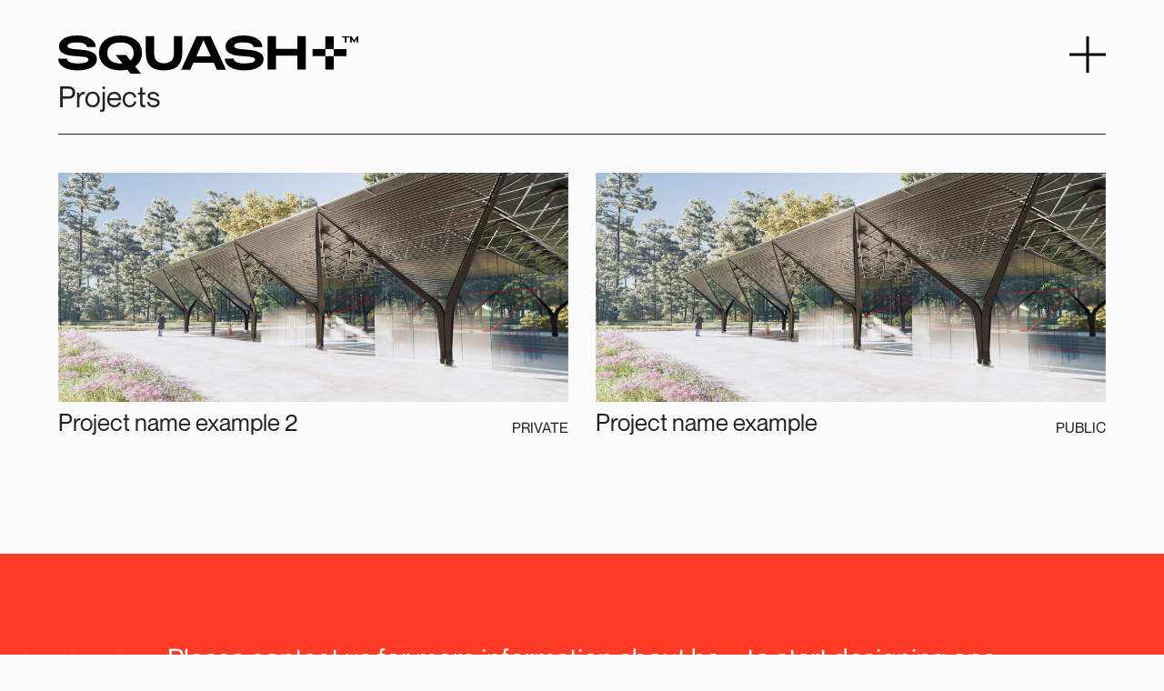

--- FILE ---
content_type: text/html
request_url: https://www.squashplus.uk/projects
body_size: 2048
content:
<!DOCTYPE html><!-- Last Published: Mon Jul 26 2021 11:48:37 GMT+0000 (Coordinated Universal Time) --><html data-wf-domain="www.squashplus.uk" data-wf-page="60ed7be92bb96259f0c399be" data-wf-site="60ed7be92bb9624ecac399ae"><head><meta charset="utf-8"/><title>Projects</title><meta content="Projects" name="description"/><meta content="Projects" property="og:title"/><meta content="Projects" property="og:description"/><meta content="Projects" property="twitter:title"/><meta content="Projects" property="twitter:description"/><meta property="og:type" content="website"/><meta content="summary_large_image" name="twitter:card"/><meta content="width=device-width, initial-scale=1" name="viewport"/><meta content="google-site-verification=pNg0MG3xhCMlVi8JbKFYjd0GomAk58nu8y6S463UK_k" name="google-site-verification"/><link href="https://cdn.prod.website-files.com/60ed7be92bb9624ecac399ae/css/squash-plus.webflow.bfdcb55d0.css" rel="stylesheet" type="text/css"/><script type="text/javascript">!function(o,c){var n=c.documentElement,t=" w-mod-";n.className+=t+"js",("ontouchstart"in o||o.DocumentTouch&&c instanceof DocumentTouch)&&(n.className+=t+"touch")}(window,document);</script><link href="https://cdn.prod.website-files.com/60ed7be92bb9624ecac399ae/60eedfa0b021202bbcf8cc70_SquashPlus-favicon.png" rel="shortcut icon" type="image/x-icon"/><link href="https://cdn.prod.website-files.com/60ed7be92bb9624ecac399ae/60eedfa327abae3aa4a7744d_SquashPlus-webclip.png" rel="apple-touch-icon"/><!-- Global site tag (gtag.js) - Google Analytics -->
<script async src="https://www.googletagmanager.com/gtag/js?id=G-LLXBZ8CJ4M"></script>
<script>
  window.dataLayer = window.dataLayer || [];
  function gtag(){dataLayer.push(arguments);}
  gtag('js', new Date());

  gtag('config', 'G-LLXBZ8CJ4M');
</script></head><body class="body"><div class="header-bar"><a data-w-id="a31ea459-e06d-0643-c586-6ed37a80d5e7" href="/" class="squash-plus-logo w-inline-block"></a></div><div data-w-id="f4973d88-cdd6-f5f3-443b-e154240ca654" class="menu-parent"><div class="menu-icon-container"></div></div><div class="smooth-wrapper"><div class="section first"><div class="page-name"><div class="page-title">Projects</div><div class="page-line"></div></div><div class="project-list-wrapper w-dyn-list"><div role="list" class="project-list w-dyn-items"><div role="listitem" class="project-list-item w-dyn-item"><a data-w-id="bd1f4e51-7d73-9573-5018-cb4ae109daa2" href="#" class="product-link-image w-inline-block"><div class="img-wrapper _35vh"><div style="opacity:0" class="product-rollover"><div class="rollover-plus"></div></div><div class="bg-image fade-in mini"></div></div><div class="project-info"><div class="project-name">Project name example 2</div><div class="project-type">Private</div></div></a></div><div role="listitem" class="project-list-item w-dyn-item"><a data-w-id="bd1f4e51-7d73-9573-5018-cb4ae109daa2" href="#" class="product-link-image w-inline-block"><div class="img-wrapper _35vh"><div style="opacity:0" class="product-rollover"><div class="rollover-plus"></div></div><div class="bg-image fade-in mini"></div></div><div class="project-info"><div class="project-name">Project name example</div><div class="project-type">Public</div></div></a></div></div></div></div><div class="footer"><div class="footer-content-container"><div class="cta"><div class="cta-question black">Please contact us for more information about how to start designing one of these beautiful structures for your site.</div><a href="mailto:James@BEBRAND.net" data-w-id="5fcdb4bf-0358-b5dd-316b-9b2a507568dd" class="btn-parent white card get-in-touch w-inline-block"><div class="btn-txt-1 white small">Get in touch</div><div class="btn-txt-2 small">Get in touch</div><div class="arrow"></div></a></div><div class="footer-link-block"><div class="page-line invert"></div><div class="footer-links"><a id="w-node-_5fcdb4bf-0358-b5dd-316b-9b2a507568e6-507568d8" href="/our-team" class="footer-link w-inline-block"><div class="footer-text">Our Team</div></a><a id="w-node-_5fcdb4bf-0358-b5dd-316b-9b2a507568e9-507568d8" href="/copyright" class="footer-link w-inline-block"><div class="footer-text">Copyright &amp; Credits</div></a><a id="w-node-_5fcdb4bf-0358-b5dd-316b-9b2a507568ec-507568d8" href="/terms-condidtions" class="footer-link w-inline-block"><div class="footer-text">Terms &amp; conditions</div></a><a id="w-node-_5fcdb4bf-0358-b5dd-316b-9b2a507568ef-507568d8" href="/privacy-policy" class="footer-link w-inline-block"><div class="footer-text">Privacy Policies</div></a></div></div></div></div></div><div class="w-embed w-script"><script type="text/javascript">
$('.menu-parent').on('click', toggleScrolling);
function toggleScrolling()
{$('html').toggleClass('no-scroll');
} 
</script>

<style>
.cursor-wrapper {pointer-events: none;}
</style>

<style>
.cursor-wrapper {mix-blend-mode: difference}
</style></div><script src="https://d3e54v103j8qbb.cloudfront.net/js/jquery-3.5.1.min.dc5e7f18c8.js?site=60ed7be92bb9624ecac399ae" type="text/javascript" integrity="sha256-9/aliU8dGd2tb6OSsuzixeV4y/faTqgFtohetphbbj0=" crossorigin="anonymous"></script><script src="https://cdn.prod.website-files.com/60ed7be92bb9624ecac399ae/js/webflow.f03339295.js" type="text/javascript"></script><!-- Hosted Library script file on CDN for free -->
<script src="https://cdn.finsweet.com/files/cmslibrary-v1.8.js"></script>
<script>
(function() {
	// create a new Library instance and store it in a variable called "fsSlider"
	var fsSlider = new FsLibrary(".slider-data-feed")
  // run Slider on our instance
	fsSlider.slider({
		sliderComponent: ".slider-component-2",
    resetIx: true
	})
})();
</script>

<script type="text/javascript">
$('.menu-parent').on('click', toggleScrolling);
function toggleScrolling()
{$('html').toggleClass('no-scroll');
} 
</script></body></html>

--- FILE ---
content_type: text/css
request_url: https://cdn.prod.website-files.com/60ed7be92bb9624ecac399ae/css/squash-plus.webflow.bfdcb55d0.css
body_size: 19280
content:
/* Generated on: Mon Jul 26 2021 11:48:37 GMT+0000 (Coordinated Universal Time) */
/* ==========================================================================
   normalize.css v3.0.3 | MIT License | github.com/necolas/normalize.css 
   ========================================================================== */
/*! normalize.css v3.0.3 | MIT License | github.com/necolas/normalize.css */html{font-family:sans-serif;-ms-text-size-adjust:100%;-webkit-text-size-adjust:100%}body{margin:0}article,aside,details,figcaption,figure,footer,header,hgroup,main,menu,nav,section,summary{display:block}audio,canvas,progress,video{display:inline-block;vertical-align:baseline}audio:not([controls]){display:none;height:0}[hidden],template{display:none}a{background-color:transparent}a:active,a:hover{outline:0}abbr[title]{border-bottom:1px dotted}b,strong{font-weight:bold}dfn{font-style:italic}h1{font-size:2em;margin:.67em 0}mark{background:#ff0;color:#000}small{font-size:80%}sub,sup{font-size:75%;line-height:0;position:relative;vertical-align:baseline}sup{top:-0.5em}sub{bottom:-0.25em}img{border:0}svg:not(:root){overflow:hidden}figure{margin:1em 40px}hr{box-sizing:content-box;height:0}pre{overflow:auto}code,kbd,pre,samp{font-family:monospace,monospace;font-size:1em}button,input,optgroup,select,textarea{color:inherit;font:inherit;margin:0}button{overflow:visible}button,select{text-transform:none}button,html input[type="button"],input[type="reset"]{-webkit-appearance:button;cursor:pointer}button[disabled],html input[disabled]{cursor:default}button::-moz-focus-inner,input::-moz-focus-inner{border:0;padding:0}input{line-height:normal}input[type="checkbox"],input[type="radio"]{box-sizing:border-box;padding:0}input[type="number"]::-webkit-inner-spin-button,input[type="number"]::-webkit-outer-spin-button{height:auto}input[type="search"]{-webkit-appearance:none}input[type="search"]::-webkit-search-cancel-button,input[type="search"]::-webkit-search-decoration{-webkit-appearance:none}fieldset{border:1px solid #c0c0c0;margin:0 2px;padding:.35em .625em .75em}legend{border:0;padding:0}textarea{overflow:auto}optgroup{font-weight:bold}table{border-collapse:collapse;border-spacing:0}td,th{padding:0}

/* ==========================================================================
   Start of base Webflow CSS - If you're looking for some ultra-clean CSS, skip the boilerplate and see the unminified code below.
   ========================================================================== */
@font-face{font-family:'webflow-icons';src:url("[data-uri]") format('truetype');font-weight:normal;font-style:normal}[class^="w-icon-"],[class*=" w-icon-"]{font-family:'webflow-icons' !important;speak:none;font-style:normal;font-weight:normal;font-variant:normal;text-transform:none;line-height:1;-webkit-font-smoothing:antialiased;-moz-osx-font-smoothing:grayscale}.w-icon-slider-right:before{content:"\e600"}.w-icon-slider-left:before{content:"\e601"}.w-icon-nav-menu:before{content:"\e602"}.w-icon-arrow-down:before,.w-icon-dropdown-toggle:before{content:"\e603"}.w-icon-file-upload-remove:before{content:"\e900"}.w-icon-file-upload-icon:before{content:"\e903"}*{-webkit-box-sizing:border-box;-moz-box-sizing:border-box;box-sizing:border-box}html{height:100%}body{margin:0;min-height:100%;background-color:#fff;font-family:Arial,sans-serif;font-size:14px;line-height:20px;color:#333}img{max-width:100%;vertical-align:middle;display:inline-block}html.w-mod-touch *{background-attachment:scroll !important}.w-block{display:block}.w-inline-block{max-width:100%;display:inline-block}.w-clearfix:before,.w-clearfix:after{content:" ";display:table;grid-column-start:1;grid-row-start:1;grid-column-end:2;grid-row-end:2}.w-clearfix:after{clear:both}.w-hidden{display:none}.w-button{display:inline-block;padding:9px 15px;background-color:#3898EC;color:white;border:0;line-height:inherit;text-decoration:none;cursor:pointer;border-radius:0}input.w-button{-webkit-appearance:button}html[data-w-dynpage] [data-w-cloak]{color:transparent !important}.w-webflow-badge,.w-webflow-badge *{position:static;left:auto;top:auto;right:auto;bottom:auto;z-index:auto;display:block;visibility:visible;overflow:visible;overflow-x:visible;overflow-y:visible;box-sizing:border-box;width:auto;height:auto;max-height:none;max-width:none;min-height:0;min-width:0;margin:0;padding:0;float:none;clear:none;border:0 none transparent;border-radius:0;background:none;background-image:none;background-position:0 0;background-size:auto auto;background-repeat:repeat;background-origin:padding-box;background-clip:border-box;background-attachment:scroll;background-color:transparent;box-shadow:none;opacity:1;transform:none;transition:none;direction:ltr;font-family:inherit;font-weight:inherit;color:inherit;font-size:inherit;line-height:inherit;font-style:inherit;font-variant:inherit;text-align:inherit;letter-spacing:inherit;text-decoration:inherit;text-indent:0;text-transform:inherit;list-style-type:disc;text-shadow:none;font-smoothing:auto;vertical-align:baseline;cursor:inherit;white-space:inherit;word-break:normal;word-spacing:normal;word-wrap:normal}.w-webflow-badge{position:fixed !important;display:inline-block !important;visibility:visible !important;z-index:2147483647 !important;top:auto !important;right:12px !important;bottom:12px !important;left:auto !important;color:#AAADB0 !important;background-color:#fff !important;border-radius:3px !important;padding:6px 8px 6px 6px !important;font-size:12px !important;opacity:1 !important;line-height:14px !important;text-decoration:none !important;transform:none !important;margin:0 !important;width:auto !important;height:auto !important;overflow:visible !important;white-space:nowrap;box-shadow:0 0 0 1px rgba(0,0,0,0.1),0 1px 3px rgba(0,0,0,0.1);cursor:pointer}.w-webflow-badge>img{display:inline-block !important;visibility:visible !important;opacity:1 !important;vertical-align:middle !important}h1,h2,h3,h4,h5,h6{font-weight:bold;margin-bottom:10px}h1{font-size:38px;line-height:44px;margin-top:20px}h2{font-size:32px;line-height:36px;margin-top:20px}h3{font-size:24px;line-height:30px;margin-top:20px}h4{font-size:18px;line-height:24px;margin-top:10px}h5{font-size:14px;line-height:20px;margin-top:10px}h6{font-size:12px;line-height:18px;margin-top:10px}p{margin-top:0;margin-bottom:10px}blockquote{margin:0 0 10px 0;padding:10px 20px;border-left:5px solid #E2E2E2;font-size:18px;line-height:22px}figure{margin:0;margin-bottom:10px}figcaption{margin-top:5px;text-align:center}ul,ol{margin-top:0;margin-bottom:10px;padding-left:40px}.w-list-unstyled{padding-left:0;list-style:none}.w-embed:before,.w-embed:after{content:" ";display:table;grid-column-start:1;grid-row-start:1;grid-column-end:2;grid-row-end:2}.w-embed:after{clear:both}.w-video{width:100%;position:relative;padding:0}.w-video iframe,.w-video object,.w-video embed{position:absolute;top:0;left:0;width:100%;height:100%}fieldset{padding:0;margin:0;border:0}button,html input[type="button"],input[type="reset"]{border:0;cursor:pointer;-webkit-appearance:button}.w-form{margin:0 0 15px}.w-form-done{display:none;padding:20px;text-align:center;background-color:#dddddd}.w-form-fail{display:none;margin-top:10px;padding:10px;background-color:#ffdede}label{display:block;margin-bottom:5px;font-weight:bold}.w-input,.w-select{display:block;width:100%;height:38px;padding:8px 12px;margin-bottom:10px;font-size:14px;line-height:1.42857143;color:#333333;vertical-align:middle;background-color:#ffffff;border:1px solid #cccccc}.w-input:-moz-placeholder,.w-select:-moz-placeholder{color:#999}.w-input::-moz-placeholder,.w-select::-moz-placeholder{color:#999;opacity:1}.w-input:-ms-input-placeholder,.w-select:-ms-input-placeholder{color:#999}.w-input::-webkit-input-placeholder,.w-select::-webkit-input-placeholder{color:#999}.w-input:focus,.w-select:focus{border-color:#3898EC;outline:0}.w-input[disabled],.w-select[disabled],.w-input[readonly],.w-select[readonly],fieldset[disabled] .w-input,fieldset[disabled] .w-select{cursor:not-allowed;background-color:#eeeeee}textarea.w-input,textarea.w-select{height:auto}.w-select{background-color:#f3f3f3}.w-select[multiple]{height:auto}.w-form-label{display:inline-block;cursor:pointer;font-weight:normal;margin-bottom:0}.w-radio{display:block;margin-bottom:5px;padding-left:20px}.w-radio:before,.w-radio:after{content:" ";display:table;grid-column-start:1;grid-row-start:1;grid-column-end:2;grid-row-end:2}.w-radio:after{clear:both}.w-radio-input{margin:4px 0 0;margin-top:1px \9;line-height:normal;float:left;margin-left:-20px}.w-radio-input{margin-top:3px}.w-file-upload{display:block;margin-bottom:10px}.w-file-upload-input{width:.1px;height:.1px;opacity:0;overflow:hidden;position:absolute;z-index:-100}.w-file-upload-default,.w-file-upload-uploading,.w-file-upload-success{display:inline-block;color:#333333}.w-file-upload-error{display:block;margin-top:10px}.w-file-upload-default.w-hidden,.w-file-upload-uploading.w-hidden,.w-file-upload-error.w-hidden,.w-file-upload-success.w-hidden{display:none}.w-file-upload-uploading-btn{display:flex;font-size:14px;font-weight:normal;cursor:pointer;margin:0;padding:8px 12px;border:1px solid #cccccc;background-color:#fafafa}.w-file-upload-file{display:flex;flex-grow:1;justify-content:space-between;margin:0;padding:8px 9px 8px 11px;border:1px solid #cccccc;background-color:#fafafa}.w-file-upload-file-name{font-size:14px;font-weight:normal;display:block}.w-file-remove-link{margin-top:3px;margin-left:10px;width:auto;height:auto;padding:3px;display:block;cursor:pointer}.w-icon-file-upload-remove{margin:auto;font-size:10px}.w-file-upload-error-msg{display:inline-block;color:#ea384c;padding:2px 0}.w-file-upload-info{display:inline-block;line-height:38px;padding:0 12px}.w-file-upload-label{display:inline-block;font-size:14px;font-weight:normal;cursor:pointer;margin:0;padding:8px 12px;border:1px solid #cccccc;background-color:#fafafa}.w-icon-file-upload-icon,.w-icon-file-upload-uploading{display:inline-block;margin-right:8px;width:20px}.w-icon-file-upload-uploading{height:20px}.w-container{margin-left:auto;margin-right:auto;max-width:940px}.w-container:before,.w-container:after{content:" ";display:table;grid-column-start:1;grid-row-start:1;grid-column-end:2;grid-row-end:2}.w-container:after{clear:both}.w-container .w-row{margin-left:-10px;margin-right:-10px}.w-row:before,.w-row:after{content:" ";display:table;grid-column-start:1;grid-row-start:1;grid-column-end:2;grid-row-end:2}.w-row:after{clear:both}.w-row .w-row{margin-left:0;margin-right:0}.w-col{position:relative;float:left;width:100%;min-height:1px;padding-left:10px;padding-right:10px}.w-col .w-col{padding-left:0;padding-right:0}.w-col-1{width:8.33333333%}.w-col-2{width:16.66666667%}.w-col-3{width:25%}.w-col-4{width:33.33333333%}.w-col-5{width:41.66666667%}.w-col-6{width:50%}.w-col-7{width:58.33333333%}.w-col-8{width:66.66666667%}.w-col-9{width:75%}.w-col-10{width:83.33333333%}.w-col-11{width:91.66666667%}.w-col-12{width:100%}.w-hidden-main{display:none !important}@media screen and (max-width:991px){.w-container{max-width:728px}.w-hidden-main{display:inherit !important}.w-hidden-medium{display:none !important}.w-col-medium-1{width:8.33333333%}.w-col-medium-2{width:16.66666667%}.w-col-medium-3{width:25%}.w-col-medium-4{width:33.33333333%}.w-col-medium-5{width:41.66666667%}.w-col-medium-6{width:50%}.w-col-medium-7{width:58.33333333%}.w-col-medium-8{width:66.66666667%}.w-col-medium-9{width:75%}.w-col-medium-10{width:83.33333333%}.w-col-medium-11{width:91.66666667%}.w-col-medium-12{width:100%}.w-col-stack{width:100%;left:auto;right:auto}}@media screen and (max-width:767px){.w-hidden-main{display:inherit !important}.w-hidden-medium{display:inherit !important}.w-hidden-small{display:none !important}.w-row,.w-container .w-row{margin-left:0;margin-right:0}.w-col{width:100%;left:auto;right:auto}.w-col-small-1{width:8.33333333%}.w-col-small-2{width:16.66666667%}.w-col-small-3{width:25%}.w-col-small-4{width:33.33333333%}.w-col-small-5{width:41.66666667%}.w-col-small-6{width:50%}.w-col-small-7{width:58.33333333%}.w-col-small-8{width:66.66666667%}.w-col-small-9{width:75%}.w-col-small-10{width:83.33333333%}.w-col-small-11{width:91.66666667%}.w-col-small-12{width:100%}}@media screen and (max-width:479px){.w-container{max-width:none}.w-hidden-main{display:inherit !important}.w-hidden-medium{display:inherit !important}.w-hidden-small{display:inherit !important}.w-hidden-tiny{display:none !important}.w-col{width:100%}.w-col-tiny-1{width:8.33333333%}.w-col-tiny-2{width:16.66666667%}.w-col-tiny-3{width:25%}.w-col-tiny-4{width:33.33333333%}.w-col-tiny-5{width:41.66666667%}.w-col-tiny-6{width:50%}.w-col-tiny-7{width:58.33333333%}.w-col-tiny-8{width:66.66666667%}.w-col-tiny-9{width:75%}.w-col-tiny-10{width:83.33333333%}.w-col-tiny-11{width:91.66666667%}.w-col-tiny-12{width:100%}}.w-widget{position:relative}.w-widget-map{width:100%;height:400px}.w-widget-map label{width:auto;display:inline}.w-widget-map img{max-width:inherit}.w-widget-map .gm-style-iw{text-align:center}.w-widget-map .gm-style-iw>button{display:none !important}.w-widget-twitter{overflow:hidden}.w-widget-twitter-count-shim{display:inline-block;vertical-align:top;position:relative;width:28px;height:20px;text-align:center;background:white;border:#758696 solid 1px;border-radius:3px}.w-widget-twitter-count-shim *{pointer-events:none;-webkit-user-select:none;-moz-user-select:none;-ms-user-select:none;user-select:none}.w-widget-twitter-count-shim .w-widget-twitter-count-inner{position:relative;font-size:15px;line-height:12px;text-align:center;color:#999;font-family:serif}.w-widget-twitter-count-shim .w-widget-twitter-count-clear{position:relative;display:block}.w-widget-twitter-count-shim.w--large{width:36px;height:28px}.w-widget-twitter-count-shim.w--large .w-widget-twitter-count-inner{font-size:18px;line-height:18px}.w-widget-twitter-count-shim:not(.w--vertical){margin-left:5px;margin-right:8px}.w-widget-twitter-count-shim:not(.w--vertical).w--large{margin-left:6px}.w-widget-twitter-count-shim:not(.w--vertical):before,.w-widget-twitter-count-shim:not(.w--vertical):after{top:50%;left:0;border:solid transparent;content:" ";height:0;width:0;position:absolute;pointer-events:none}.w-widget-twitter-count-shim:not(.w--vertical):before{border-color:rgba(117,134,150,0);border-right-color:#5d6c7b;border-width:4px;margin-left:-9px;margin-top:-4px}.w-widget-twitter-count-shim:not(.w--vertical).w--large:before{border-width:5px;margin-left:-10px;margin-top:-5px}.w-widget-twitter-count-shim:not(.w--vertical):after{border-color:rgba(255,255,255,0);border-right-color:white;border-width:4px;margin-left:-8px;margin-top:-4px}.w-widget-twitter-count-shim:not(.w--vertical).w--large:after{border-width:5px;margin-left:-9px;margin-top:-5px}.w-widget-twitter-count-shim.w--vertical{width:61px;height:33px;margin-bottom:8px}.w-widget-twitter-count-shim.w--vertical:before,.w-widget-twitter-count-shim.w--vertical:after{top:100%;left:50%;border:solid transparent;content:" ";height:0;width:0;position:absolute;pointer-events:none}.w-widget-twitter-count-shim.w--vertical:before{border-color:rgba(117,134,150,0);border-top-color:#5d6c7b;border-width:5px;margin-left:-5px}.w-widget-twitter-count-shim.w--vertical:after{border-color:rgba(255,255,255,0);border-top-color:white;border-width:4px;margin-left:-4px}.w-widget-twitter-count-shim.w--vertical .w-widget-twitter-count-inner{font-size:18px;line-height:22px}.w-widget-twitter-count-shim.w--vertical.w--large{width:76px}.w-widget-gplus{overflow:hidden}.w-background-video{position:relative;overflow:hidden;height:500px;color:white}.w-background-video>video{background-size:cover;background-position:50% 50%;position:absolute;margin:auto;width:100%;height:100%;right:-100%;bottom:-100%;top:-100%;left:-100%;object-fit:cover;z-index:-100}.w-background-video>video::-webkit-media-controls-start-playback-button{display:none !important;-webkit-appearance:none}.w-slider{position:relative;height:300px;text-align:center;background:#dddddd;clear:both;-webkit-tap-highlight-color:rgba(0,0,0,0);tap-highlight-color:rgba(0,0,0,0)}.w-slider-mask{position:relative;display:block;overflow:hidden;z-index:1;left:0;right:0;height:100%;white-space:nowrap}.w-slide{position:relative;display:inline-block;vertical-align:top;width:100%;height:100%;white-space:normal;text-align:left}.w-slider-nav{position:absolute;z-index:2;top:auto;right:0;bottom:0;left:0;margin:auto;padding-top:10px;height:40px;text-align:center;-webkit-tap-highlight-color:rgba(0,0,0,0);tap-highlight-color:rgba(0,0,0,0)}.w-slider-nav.w-round>div{border-radius:100%}.w-slider-nav.w-num>div{width:auto;height:auto;padding:.2em .5em;font-size:inherit;line-height:inherit}.w-slider-nav.w-shadow>div{box-shadow:0 0 3px rgba(51,51,51,0.4)}.w-slider-nav-invert{color:#fff}.w-slider-nav-invert>div{background-color:rgba(34,34,34,0.4)}.w-slider-nav-invert>div.w-active{background-color:#222}.w-slider-dot{position:relative;display:inline-block;width:1em;height:1em;background-color:rgba(255,255,255,0.4);cursor:pointer;margin:0 3px .5em;transition:background-color 100ms,color 100ms}.w-slider-dot.w-active{background-color:#fff}.w-slider-dot:focus{outline:none;box-shadow:0 0 0 2px #fff}.w-slider-dot:focus.w-active{box-shadow:none}.w-slider-arrow-left,.w-slider-arrow-right{position:absolute;width:80px;top:0;right:0;bottom:0;left:0;margin:auto;cursor:pointer;overflow:hidden;color:white;font-size:40px;-webkit-tap-highlight-color:rgba(0,0,0,0);tap-highlight-color:rgba(0,0,0,0);-webkit-user-select:none;-moz-user-select:none;-ms-user-select:none;user-select:none}.w-slider-arrow-left [class^='w-icon-'],.w-slider-arrow-right [class^='w-icon-'],.w-slider-arrow-left [class*=' w-icon-'],.w-slider-arrow-right [class*=' w-icon-']{position:absolute}.w-slider-arrow-left:focus,.w-slider-arrow-right:focus{outline:0}.w-slider-arrow-left{z-index:3;right:auto}.w-slider-arrow-right{z-index:4;left:auto}.w-icon-slider-left,.w-icon-slider-right{top:0;right:0;bottom:0;left:0;margin:auto;width:1em;height:1em}.w-slider-aria-label{border:0;clip:rect(0 0 0 0);height:1px;margin:-1px;overflow:hidden;padding:0;position:absolute;width:1px}.w-slider-force-show{display:block !important}.w-dropdown{display:inline-block;position:relative;text-align:left;margin-left:auto;margin-right:auto;z-index:900}.w-dropdown-btn,.w-dropdown-toggle,.w-dropdown-link{position:relative;vertical-align:top;text-decoration:none;color:#222222;padding:20px;text-align:left;margin-left:auto;margin-right:auto;white-space:nowrap}.w-dropdown-toggle{-webkit-user-select:none;-moz-user-select:none;-ms-user-select:none;user-select:none;display:inline-block;cursor:pointer;padding-right:40px}.w-dropdown-toggle:focus{outline:0}.w-icon-dropdown-toggle{position:absolute;top:0;right:0;bottom:0;margin:auto;margin-right:20px;width:1em;height:1em}.w-dropdown-list{position:absolute;background:#dddddd;display:none;min-width:100%}.w-dropdown-list.w--open{display:block}.w-dropdown-link{padding:10px 20px;display:block;color:#222222}.w-dropdown-link.w--current{color:#0082f3}.w-dropdown-link:focus{outline:0}@media screen and (max-width:767px){.w-nav-brand{padding-left:10px}}.w-lightbox-backdrop{color:#000;cursor:auto;font-family:serif;font-size:medium;font-style:normal;font-variant:normal;font-weight:normal;letter-spacing:normal;line-height:normal;list-style:disc;text-align:start;text-indent:0;text-shadow:none;text-transform:none;visibility:visible;white-space:normal;word-break:normal;word-spacing:normal;word-wrap:normal;position:fixed;top:0;right:0;bottom:0;left:0;color:#fff;font-family:"Helvetica Neue",Helvetica,Ubuntu,"Segoe UI",Verdana,sans-serif;font-size:17px;line-height:1.2;font-weight:300;text-align:center;background:rgba(0,0,0,0.9);z-index:2000;outline:0;opacity:0;-webkit-user-select:none;-moz-user-select:none;-ms-user-select:none;-webkit-tap-highlight-color:transparent;-webkit-transform:translate(0, 0)}.w-lightbox-backdrop,.w-lightbox-container{height:100%;overflow:auto;-webkit-overflow-scrolling:touch}.w-lightbox-content{position:relative;height:100vh;overflow:hidden}.w-lightbox-view{position:absolute;width:100vw;height:100vh;opacity:0}.w-lightbox-view:before{content:"";height:100vh}.w-lightbox-group,.w-lightbox-group .w-lightbox-view,.w-lightbox-group .w-lightbox-view:before{height:86vh}.w-lightbox-frame,.w-lightbox-view:before{display:inline-block;vertical-align:middle}.w-lightbox-figure{position:relative;margin:0}.w-lightbox-group .w-lightbox-figure{cursor:pointer}.w-lightbox-img{width:auto;height:auto;max-width:none}.w-lightbox-image{display:block;float:none;max-width:100vw;max-height:100vh}.w-lightbox-group .w-lightbox-image{max-height:86vh}.w-lightbox-caption{position:absolute;right:0;bottom:0;left:0;padding:.5em 1em;background:rgba(0,0,0,0.4);text-align:left;text-overflow:ellipsis;white-space:nowrap;overflow:hidden}.w-lightbox-embed{position:absolute;top:0;right:0;bottom:0;left:0;width:100%;height:100%}.w-lightbox-control{position:absolute;top:0;width:4em;background-size:24px;background-repeat:no-repeat;background-position:center;cursor:pointer;-webkit-transition:all .3s;transition:all .3s}.w-lightbox-left{display:none;bottom:0;left:0;background-image:url("[data-uri]")}.w-lightbox-right{display:none;right:0;bottom:0;background-image:url("[data-uri]")}.w-lightbox-close{right:0;height:2.6em;background-image:url("[data-uri]");background-size:18px}.w-lightbox-strip{position:absolute;bottom:0;left:0;right:0;padding:0 1vh;line-height:0;white-space:nowrap;overflow-x:auto;overflow-y:hidden}.w-lightbox-item{display:inline-block;width:10vh;padding:2vh 1vh;box-sizing:content-box;cursor:pointer;-webkit-transform:translate3d(0, 0, 0)}.w-lightbox-active{opacity:.3}.w-lightbox-thumbnail{position:relative;height:10vh;background:#222;overflow:hidden}.w-lightbox-thumbnail-image{position:absolute;top:0;left:0}.w-lightbox-thumbnail .w-lightbox-tall{top:50%;width:100%;-webkit-transform:translate(0, -50%);-ms-transform:translate(0, -50%);transform:translate(0, -50%)}.w-lightbox-thumbnail .w-lightbox-wide{left:50%;height:100%;-webkit-transform:translate(-50%, 0);-ms-transform:translate(-50%, 0);transform:translate(-50%, 0)}.w-lightbox-spinner{position:absolute;top:50%;left:50%;box-sizing:border-box;width:40px;height:40px;margin-top:-20px;margin-left:-20px;border:5px solid rgba(0,0,0,0.4);border-radius:50%;-webkit-animation:spin .8s infinite linear;animation:spin .8s infinite linear}.w-lightbox-spinner:after{content:"";position:absolute;top:-4px;right:-4px;bottom:-4px;left:-4px;border:3px solid transparent;border-bottom-color:#fff;border-radius:50%}.w-lightbox-hide{display:none}.w-lightbox-noscroll{overflow:hidden}@media (min-width:768px){.w-lightbox-content{height:96vh;margin-top:2vh}.w-lightbox-view,.w-lightbox-view:before{height:96vh}.w-lightbox-group,.w-lightbox-group .w-lightbox-view,.w-lightbox-group .w-lightbox-view:before{height:84vh}.w-lightbox-image{max-width:96vw;max-height:96vh}.w-lightbox-group .w-lightbox-image{max-width:82.3vw;max-height:84vh}.w-lightbox-left,.w-lightbox-right{display:block;opacity:.5}.w-lightbox-close{opacity:.8}.w-lightbox-control:hover{opacity:1}}.w-lightbox-inactive,.w-lightbox-inactive:hover{opacity:0}.w-richtext:before,.w-richtext:after{content:" ";display:table;grid-column-start:1;grid-row-start:1;grid-column-end:2;grid-row-end:2}.w-richtext:after{clear:both}.w-richtext[contenteditable="true"]:before,.w-richtext[contenteditable="true"]:after{white-space:initial}.w-richtext ol,.w-richtext ul{overflow:hidden}.w-richtext .w-richtext-figure-selected.w-richtext-figure-type-video div:after,.w-richtext .w-richtext-figure-selected[data-rt-type="video"] div:after{outline:2px solid #2895f7}.w-richtext .w-richtext-figure-selected.w-richtext-figure-type-image div,.w-richtext .w-richtext-figure-selected[data-rt-type="image"] div{outline:2px solid #2895f7}.w-richtext figure.w-richtext-figure-type-video>div:after,.w-richtext figure[data-rt-type="video"]>div:after{content:'';position:absolute;display:none;left:0;top:0;right:0;bottom:0}.w-richtext figure{position:relative;max-width:60%}.w-richtext figure>div:before{cursor:default !important}.w-richtext figure img{width:100%}.w-richtext figure figcaption.w-richtext-figcaption-placeholder{opacity:.6}.w-richtext figure div{font-size:0;color:transparent}.w-richtext figure.w-richtext-figure-type-image,.w-richtext figure[data-rt-type="image"]{display:table}.w-richtext figure.w-richtext-figure-type-image>div,.w-richtext figure[data-rt-type="image"]>div{display:inline-block}.w-richtext figure.w-richtext-figure-type-image>figcaption,.w-richtext figure[data-rt-type="image"]>figcaption{display:table-caption;caption-side:bottom}.w-richtext figure.w-richtext-figure-type-video,.w-richtext figure[data-rt-type="video"]{width:60%;height:0}.w-richtext figure.w-richtext-figure-type-video iframe,.w-richtext figure[data-rt-type="video"] iframe{position:absolute;top:0;left:0;width:100%;height:100%}.w-richtext figure.w-richtext-figure-type-video>div,.w-richtext figure[data-rt-type="video"]>div{width:100%}.w-richtext figure.w-richtext-align-center{margin-right:auto;margin-left:auto;clear:both}.w-richtext figure.w-richtext-align-center.w-richtext-figure-type-image>div,.w-richtext figure.w-richtext-align-center[data-rt-type="image"]>div{max-width:100%}.w-richtext figure.w-richtext-align-normal{clear:both}.w-richtext figure.w-richtext-align-fullwidth{width:100%;max-width:100%;text-align:center;clear:both;display:block;margin-right:auto;margin-left:auto}.w-richtext figure.w-richtext-align-fullwidth>div{display:inline-block;padding-bottom:inherit}.w-richtext figure.w-richtext-align-fullwidth>figcaption{display:block}.w-richtext figure.w-richtext-align-floatleft{float:left;margin-right:15px;clear:none}.w-richtext figure.w-richtext-align-floatright{float:right;margin-left:15px;clear:none}.w-nav{position:relative;background:#dddddd;z-index:1000}.w-nav:before,.w-nav:after{content:" ";display:table;grid-column-start:1;grid-row-start:1;grid-column-end:2;grid-row-end:2}.w-nav:after{clear:both}.w-nav-brand{position:relative;float:left;text-decoration:none;color:#333333}.w-nav-link{position:relative;display:inline-block;vertical-align:top;text-decoration:none;color:#222222;padding:20px;text-align:left;margin-left:auto;margin-right:auto}.w-nav-link.w--current{color:#0082f3}.w-nav-menu{position:relative;float:right}[data-nav-menu-open]{display:block !important;position:absolute;top:100%;left:0;right:0;background:#C8C8C8;text-align:center;overflow:visible;min-width:200px}.w--nav-link-open{display:block;position:relative}.w-nav-overlay{position:absolute;overflow:hidden;display:none;top:100%;left:0;right:0;width:100%}.w-nav-overlay [data-nav-menu-open]{top:0}.w-nav[data-animation="over-left"] .w-nav-overlay{width:auto}.w-nav[data-animation="over-left"] .w-nav-overlay,.w-nav[data-animation="over-left"] [data-nav-menu-open]{right:auto;z-index:1;top:0}.w-nav[data-animation="over-right"] .w-nav-overlay{width:auto}.w-nav[data-animation="over-right"] .w-nav-overlay,.w-nav[data-animation="over-right"] [data-nav-menu-open]{left:auto;z-index:1;top:0}.w-nav-button{position:relative;float:right;padding:18px;font-size:24px;display:none;cursor:pointer;-webkit-tap-highlight-color:rgba(0,0,0,0);tap-highlight-color:rgba(0,0,0,0);-webkit-user-select:none;-moz-user-select:none;-ms-user-select:none;user-select:none}.w-nav-button:focus{outline:0}.w-nav-button.w--open{background-color:#C8C8C8;color:white}.w-nav[data-collapse="all"] .w-nav-menu{display:none}.w-nav[data-collapse="all"] .w-nav-button{display:block}.w--nav-dropdown-open{display:block}.w--nav-dropdown-toggle-open{display:block}.w--nav-dropdown-list-open{position:static}@media screen and (max-width:991px){.w-nav[data-collapse="medium"] .w-nav-menu{display:none}.w-nav[data-collapse="medium"] .w-nav-button{display:block}}@media screen and (max-width:767px){.w-nav[data-collapse="small"] .w-nav-menu{display:none}.w-nav[data-collapse="small"] .w-nav-button{display:block}.w-nav-brand{padding-left:10px}}@media screen and (max-width:479px){.w-nav[data-collapse="tiny"] .w-nav-menu{display:none}.w-nav[data-collapse="tiny"] .w-nav-button{display:block}}.w-tabs{position:relative}.w-tabs:before,.w-tabs:after{content:" ";display:table;grid-column-start:1;grid-row-start:1;grid-column-end:2;grid-row-end:2}.w-tabs:after{clear:both}.w-tab-menu{position:relative}.w-tab-link{position:relative;display:inline-block;vertical-align:top;text-decoration:none;padding:9px 30px;text-align:left;cursor:pointer;color:#222222;background-color:#dddddd}.w-tab-link.w--current{background-color:#C8C8C8}.w-tab-link:focus{outline:0}.w-tab-content{position:relative;display:block;overflow:hidden}.w-tab-pane{position:relative;display:none}.w--tab-active{display:block}@media screen and (max-width:479px){.w-tab-link{display:block}}.w-ix-emptyfix:after{content:""}@keyframes spin{0%{transform:rotate(0deg)}100%{transform:rotate(360deg)}}.w-dyn-empty{padding:10px;background-color:#dddddd}.w-dyn-hide{display:none !important}.w-dyn-bind-empty{display:none !important}.w-condition-invisible{display:none !important}

/* ==========================================================================
   Start of custom Webflow CSS
   ========================================================================== */
h1 {
  margin-top: 20px;
  margin-bottom: 10px;
  font-size: 38px;
  line-height: 44px;
  font-weight: bold;
}

h2 {
  margin-top: 20px;
  margin-bottom: 10px;
  font-size: 32px;
  line-height: 36px;
  font-weight: bold;
}

h3 {
  margin-top: 20px;
  margin-bottom: 10px;
  font-size: 24px;
  line-height: 30px;
  font-weight: bold;
}

h4 {
  margin-top: 10px;
  margin-bottom: 10px;
  font-size: 18px;
  line-height: 24px;
  font-weight: bold;
}

h5 {
  margin-top: 10px;
  margin-bottom: 10px;
  font-size: 14px;
  line-height: 20px;
  font-weight: bold;
}

h6 {
  margin-top: 10px;
  margin-bottom: 10px;
  font-size: 12px;
  line-height: 18px;
  font-weight: bold;
}

p {
  margin-bottom: 10px;
}

blockquote {
  margin-bottom: 10px;
  padding: 10px 20px;
  border-left: 5px solid #e2e2e2;
  font-size: 18px;
  line-height: 22px;
}

.holding-page-container {
  display: block;
  width: 100vw;
  height: 100vh;
  -webkit-box-orient: vertical;
  -webkit-box-direction: normal;
  -webkit-flex-direction: column;
  -ms-flex-direction: column;
  flex-direction: column;
  background-color: #2323c4;
}

.pp-pattern {
  height: 100%;
  background-image: url("https://uploads-ssl.webflow.com/60ed7be92bb9624ecac399ae/60ed7be92bb9620a8cc399db_plus-pattern.png");
  background-position: 50% 0%;
  background-size: cover;
  background-repeat: no-repeat;
}

.pp-logo {
  position: relative;
  left: 0%;
  top: auto;
  right: 0%;
  bottom: 0%;
  display: -webkit-box;
  display: -webkit-flex;
  display: -ms-flexbox;
  display: flex;
  width: 100vw;
  height: 120px;
  margin-top: 5vw;
  background-image: url("https://uploads-ssl.webflow.com/60ed7be92bb9624ecac399ae/60ed7be92bb96203fdc399e7_padel-plus-logo-full.svg");
  background-position: 50% 50%;
  background-size: auto;
  background-repeat: no-repeat;
}

.pp-email-button {
  position: absolute;
  left: 0%;
  top: auto;
  right: 0%;
  bottom: 0%;
  display: block;
  width: auto;
  height: 60px;
}

.holding-content {
  position: absolute;
  left: 0%;
  top: 0%;
  right: 0%;
  bottom: 0%;
  display: -webkit-box;
  display: -webkit-flex;
  display: -ms-flexbox;
  display: flex;
  -webkit-box-orient: vertical;
  -webkit-box-direction: normal;
  -webkit-flex-direction: column;
  -ms-flex-direction: column;
  flex-direction: column;
  -webkit-box-pack: center;
  -webkit-justify-content: center;
  -ms-flex-pack: center;
  justify-content: center;
}

.button {
  color: #f3f3f3;
}

.follow-ig-btn-container {
  position: relative;
  display: -webkit-box;
  display: -webkit-flex;
  display: -ms-flexbox;
  display: flex;
  margin-bottom: 100px;
  padding-left: 0px;
  float: none;
  -webkit-box-pack: center;
  -webkit-justify-content: center;
  -ms-flex-pack: center;
  justify-content: center;
  grid-auto-columns: 1fr;
  -ms-grid-columns: 1fr 1fr;
  grid-template-columns: 1fr 1fr;
  -ms-grid-rows: auto auto;
  grid-template-rows: auto auto;
}

.pp-email {
  position: static;
  left: auto;
  top: auto;
  right: auto;
  bottom: 0%;
  display: -webkit-box;
  display: -webkit-flex;
  display: -ms-flexbox;
  display: flex;
  overflow: hidden;
  width: auto;
  height: auto;
  margin-top: 10px;
  margin-right: auto;
  margin-left: auto;
  padding: 12px 35px 12px 32px;
  -webkit-flex-wrap: nowrap;
  -ms-flex-wrap: nowrap;
  flex-wrap: nowrap;
  -webkit-box-align: center;
  -webkit-align-items: center;
  -ms-flex-align: center;
  align-items: center;
  border-style: solid;
  border-width: 1px;
  border-color: #fff;
  border-radius: 100px;
  background-color: #fff;
  text-decoration: none;
}

.follow-plus {
  display: -webkit-box;
  display: -webkit-flex;
  display: -ms-flexbox;
  display: flex;
  width: auto;
  height: auto;
  margin-right: 10px;
  margin-left: 4px;
  padding-top: 0px;
  padding-right: 0px;
  padding-left: 0px;
  -webkit-box-orient: horizontal;
  -webkit-box-direction: normal;
  -webkit-flex-direction: row;
  -ms-flex-direction: row;
  flex-direction: row;
  -webkit-box-pack: center;
  -webkit-justify-content: center;
  -ms-flex-pack: center;
  justify-content: center;
  -webkit-flex-wrap: nowrap;
  -ms-flex-wrap: nowrap;
  flex-wrap: nowrap;
  -webkit-box-align: center;
  -webkit-align-items: center;
  -ms-flex-align: center;
  align-items: center;
  -webkit-align-self: center;
  -ms-flex-item-align: center;
  align-self: center;
}

.plus-vert {
  width: 2px;
  height: 18px;
  background-color: #000;
}

.plus-hor {
  width: 18px;
  height: 2px;
  margin-left: -10px;
  background-color: #000;
}

.button-label {
  position: relative;
  margin-bottom: 0px;
  padding-top: 0px;
  padding-bottom: 0px;
  border-radius: 0px;
  font-family: Neuemontreal, sans-serif;
  color: #000;
  font-size: 24px;
  line-height: 1.1;
  text-align: center;
  text-decoration: none;
  text-transform: none;
}

.h1 {
  margin-top: 74px;
  margin-bottom: 43px;
  font-family: Neuemontreal, sans-serif;
  color: #fff;
  font-size: 40px;
  line-height: 50px;
  font-weight: 500;
  text-align: center;
  text-transform: uppercase;
}

.menu-parent {
  position: absolute;
  top: 40px;
  right: 5%;
  z-index: 999;
  display: -webkit-box;
  display: -webkit-flex;
  display: -ms-flexbox;
  display: flex;
  overflow: hidden;
  width: 40px;
  height: 40px;
  margin-right: 0px;
  padding: 0px;
  -webkit-box-orient: vertical;
  -webkit-box-direction: normal;
  -webkit-flex-direction: column;
  -ms-flex-direction: column;
  flex-direction: column;
  -webkit-box-pack: center;
  -webkit-justify-content: center;
  -ms-flex-pack: center;
  justify-content: center;
  cursor: pointer;
}

.menu-parent.invert {
  top: 40px;
  right: 5%;
  margin-right: 0px;
  -webkit-filter: invert(100%);
  filter: invert(100%);
}

.menu-parent.white {
  -webkit-filter: invert(100%);
  filter: invert(100%);
}

.menu-bar-2 {
  width: 100%;
  height: 2px;
  margin-bottom: 6px;
  background-color: #f9f9f9;
  color: #f9f9f9;
}

.nav-parent {
  position: relative;
  display: block;
  margin-top: 10%;
  margin-left: 5%;
  -webkit-box-orient: vertical;
  -webkit-box-direction: normal;
  -webkit-flex-direction: column;
  -ms-flex-direction: column;
  flex-direction: column;
}

.link-block-menu {
  position: relative;
  display: -webkit-box;
  display: -webkit-flex;
  display: -ms-flexbox;
  display: flex;
  width: 100%;
  -webkit-box-align: center;
  -webkit-align-items: center;
  -ms-flex-align: center;
  align-items: center;
  -webkit-box-flex: 1;
  -webkit-flex: 1;
  -ms-flex: 1;
  flex: 1;
  color: #fff;
  font-size: 12px;
  font-weight: 300;
  letter-spacing: 0.5px;
  text-decoration: none;
  text-transform: uppercase;
}

.link-block-menu.five.hide {
  display: none;
}

.link-block-menu.one {
  -webkit-box-align: start;
  -webkit-align-items: flex-start;
  -ms-flex-align: start;
  align-items: flex-start;
}

.link-block-menu.four.hide {
  display: none;
}

.link-block-menu.three.hide {
  display: none;
}

.menu-txt {
  -webkit-transition: opacity 400ms ease;
  transition: opacity 400ms ease;
  font-family: Neuemontreal, sans-serif;
  color: #f1f1f1;
  font-size: 3.3vw;
  line-height: 5.5vw;
  font-weight: 400;
}

.menu-txt:hover {
  opacity: 0.5;
}

.menu-parent-slide {
  position: fixed;
  left: auto;
  top: 0%;
  right: 0%;
  bottom: 0px;
  z-index: 50;
  display: block;
  width: 100%;
  height: 100%;
  padding-top: 0px;
  -webkit-box-pack: start;
  -webkit-justify-content: flex-start;
  -ms-flex-pack: start;
  justify-content: flex-start;
  -webkit-box-align: start;
  -webkit-align-items: flex-start;
  -ms-flex-align: start;
  align-items: flex-start;
  background-color: #ff3b27;
  background-image: url("https://uploads-ssl.webflow.com/60ed7be92bb9624ecac399ae/60ed96711c0dfed231bf3b96_SP-pattern.png");
  background-position: 50% 100%;
  background-size: contain;
  background-repeat: no-repeat;
}

.menu-bar-1 {
  width: 2px;
  height: 100%;
  margin-bottom: 6px;
  background-color: #f9f9f9;
  color: #f9f9f9;
}

.menu-icon-container {
  position: static;
  top: 20px;
  width: 100%;
  height: 100%;
  background-image: url("https://uploads-ssl.webflow.com/60ed7be92bb9624ecac399ae/60ed7be92bb9627b7ec399ef_Menu-Plus.svg");
  background-position: 50% 50%;
  background-size: cover;
  background-repeat: no-repeat;
}

.header-bar {
  position: absolute;
  left: 5%;
  top: 20px;
  right: 5%;
  bottom: auto;
  z-index: 998;
  display: block;
  width: 90%;
  height: 80px;
  padding-top: 0px;
}

.header-bar.invert {
  -webkit-filter: invert(100%);
  filter: invert(100%);
}

.padel-plus-logo {
  position: absolute;
  z-index: 999;
  width: 270px;
  height: 100%;
  background-image: url("https://uploads-ssl.webflow.com/60ed7be92bb9624ecac399ae/60ed7be92bb962589ec399f0_PadelPlus-logo.svg");
  background-position: 0% 50%;
  background-size: auto;
  background-repeat: no-repeat;
}

.padel-plus-logo.w--current {
  width: 270px;
  height: 100%;
  background-image: url("https://uploads-ssl.webflow.com/60ed7be92bb9624ecac399ae/60ed863483be9e758d0e77c4_Squash-Plus-logo.svg");
  background-position: 0% 50%;
  background-size: auto;
  background-repeat: no-repeat;
}

.padel-plus-logo.invert.w--current {
  position: absolute;
  -webkit-filter: invert(100%);
  filter: invert(100%);
}

.header-bar-invert {
  position: absolute;
  left: 5%;
  top: 20px;
  right: 5%;
  bottom: auto;
  display: none;
  width: 90%;
  height: 80px;
  padding-top: 0px;
  -webkit-filter: invert(100%);
  filter: invert(100%);
}

.background-video {
  display: none;
  width: 100vw;
  height: 100vh;
}

.superscript {
  position: relative;
  left: -0.3vw;
  top: -1.2vw;
  font-size: 1.5vw;
  line-height: 0vw;
}

.page-name {
  position: relative;
  left: auto;
  top: 0px;
  right: auto;
  z-index: 1;
  width: auto;
  height: 100px;
}

.page-name.sqush-home {
  position: absolute;
  top: 90px;
  display: none;
  width: 90%;
  margin-left: 5%;
}

.page-title {
  font-family: Neuemontreal, sans-serif;
  color: #212121;
  font-size: 2.5vw;
  line-height: 1;
  text-transform: none;
}

.page-title.white {
  color: #fff;
}

.page-line {
  position: relative;
  top: 25px;
  width: 100%;
  height: 1px;
  background-color: #212121;
  color: #212121;
}

.page-line.invert {
  -webkit-filter: invert(100%);
  filter: invert(100%);
}

.slider-container {
  position: relative;
  cursor: none;
}

.slider-container.static {
  width: 100%;
}

.section {
  position: relative;
  left: 5%;
  top: 90px;
  right: 5%;
  width: 90%;
}

.section.first {
  margin-bottom: 220px;
}

.section.first.intro {
  margin-bottom: 0px;
}

.section.first.heta {
  margin-bottom: 160px;
}

.section.para {
  top: 0px;
  display: -webkit-box;
  display: -webkit-flex;
  display: -ms-flexbox;
  display: flex;
  margin-top: 0px;
  margin-bottom: 60px;
}

.section.para.margin50 {
  margin-top: 140px;
}

.section.para.home {
  top: auto;
  margin-top: 70px;
  margin-bottom: 0px;
}

.section.para.home.hide {
  display: none;
}

.section.para.squashhome {
  top: 0px;
  margin-top: auto;
}

.section.standard {
  top: -130px;
  display: -webkit-box;
  display: -webkit-flex;
  display: -ms-flexbox;
  display: flex;
  margin-top: 0px;
  margin-bottom: auto;
}

.section._140top {
  top: 0px;
  display: -webkit-box;
  display: -webkit-flex;
  display: -ms-flexbox;
  display: flex;
  margin-top: 140px;
  margin-bottom: auto;
}

.section._50-margin {
  top: 0px;
  display: -webkit-box;
  display: -webkit-flex;
  display: -ms-flexbox;
  display: flex;
  margin-top: 50px;
  margin-bottom: auto;
}

.section._50-margin.bottom-padding {
  margin-bottom: 140px;
}

.section._100 {
  left: auto;
  top: 0px;
  right: auto;
  display: -webkit-box;
  display: -webkit-flex;
  display: -ms-flexbox;
  display: flex;
  width: 100%;
  margin-bottom: 25px;
}

.section.padded {
  margin-bottom: 90px;
}

.section._90margin {
  margin-bottom: 90px;
}

.section.products {
  margin-bottom: 60px;
}

.section.mid-page {
  top: 0px;
  display: -webkit-box;
  display: -webkit-flex;
  display: -ms-flexbox;
  display: flex;
  margin-top: 0px;
  margin-bottom: auto;
}

.section.mid-page._50-50 {
  margin-top: -20px;
  margin-bottom: 50px;
}

.section.mid-page._50-50.product {
  left: 0%;
  right: 0%;
  width: 100%;
  margin-top: 30px;
}

.section.mid-page._50-50.product.first {
  margin-top: 60px;
}

.section.mid-page._50-50.hide {
  display: none;
}

.section.mid-page.hide {
  display: none;
}

.section.court {
  top: 60px;
  display: -webkit-box;
  display: -webkit-flex;
  display: -ms-flexbox;
  display: flex;
  margin-bottom: 40px;
}

.section.court.final {
  margin-bottom: 140px;
}

.arm-link {
  margin-right: 2px;
  margin-left: 2px;
  font-size: 2rem;
}

.slider-dynamic-wrapper {
  display: block;
  width: 100%;
  height: 100%;
}

.slider-dynamic-item {
  width: 100%;
  height: 100%;
}

.slider-arrow {
  width: 50%;
  background-color: transparent;
  color: #212121;
  cursor: none;
}

.slider-dynamic-list {
  display: block;
  width: 100%;
  height: 100%;
}

.slider-dynamic-list.slider-data-feed {
  display: none;
}

.slider-dynamic-list.slider-data-feed.hide {
  display: none;
}

.slider-dynamic-list.slider-data-feed {
  display: block;
}

.slider-component {
  width: 100%;
  height: 60vh;
  max-height: 610px;
  max-width: none;
  margin-right: auto;
  margin-left: auto;
  border: 4px solid #f1eeff;
  background-color: #fff;
}

.cloneable {
  display: block;
  padding-right: 0px;
  padding-left: 0px;
}

.fs-p-large {
  font-size: 1.3rem;
  line-height: 150%;
  letter-spacing: -0.01em;
}

.fs-p-large.center {
  text-align: center;
}

.slider-this-is-copied-to-slide {
  position: relative;
  display: inline-block;
  width: 100%;
  height: 100%;
  padding: 0px;
  -webkit-box-pack: center;
  -webkit-justify-content: center;
  -ms-flex-pack: center;
  justify-content: center;
  -webkit-box-align: end;
  -webkit-align-items: flex-end;
  -ms-flex-align: end;
  align-items: flex-end;
}

.image-background {
  position: relative;
  display: -webkit-box;
  display: -webkit-flex;
  display: -ms-flexbox;
  display: flex;
  overflow: hidden;
  width: 10vw;
  height: 10vw;
  max-height: 150px;
  max-width: 150px;
  margin-bottom: 16px;
  border-radius: 50%;
  background-image: url("https://d3e54v103j8qbb.cloudfront.net/img/background-image.svg");
  background-position: 50% 50%;
  background-size: cover;
}

.slider-inner-content {
  position: absolute;
  left: 40px;
  top: auto;
  bottom: 30px;
  display: -webkit-box;
  display: -webkit-flex;
  display: -ms-flexbox;
  display: flex;
  width: 100px;
  margin-left: 0px;
  -webkit-box-orient: horizontal;
  -webkit-box-direction: normal;
  -webkit-flex-direction: row;
  -ms-flex-direction: row;
  flex-direction: row;
  -webkit-box-pack: start;
  -webkit-justify-content: flex-start;
  -ms-flex-pack: start;
  justify-content: flex-start;
  -webkit-flex-wrap: nowrap;
  -ms-flex-wrap: nowrap;
  flex-wrap: nowrap;
  -webkit-box-align: center;
  -webkit-align-items: center;
  -ms-flex-align: center;
  align-items: center;
}

.name {
  font-size: 20px;
  line-height: 1.2;
}

.name.slider-large {
  font-size: 50px;
}

.services {
  margin-top: 16px;
  font-size: 12px;
  font-weight: 700;
}

.services.slider-large {
  font-size: 20px;
}

.slide-no {
  position: relative;
  left: auto;
  top: auto;
  right: auto;
  bottom: auto;
  margin-right: 3px;
  font-family: Neuemontreal, sans-serif;
  color: #fff;
  font-size: 26px;
  line-height: 1;
  font-weight: 400;
}

.final-no-slides {
  position: relative;
  width: auto;
  font-family: Neuemontreal, sans-serif;
  color: #fff;
  font-size: 26px;
  line-height: 1;
}

.dash {
  position: relative;
  display: inline-block;
  width: auto;
  margin-right: 3px;
  font-family: Neuemontreal, sans-serif;
  color: #fff;
  font-size: 26px;
  line-height: 1;
}

.image-gradient {
  position: absolute;
  left: 0%;
  top: auto;
  right: 0%;
  bottom: 0%;
  width: 100%;
  height: 100px;
  background-image: -webkit-gradient(linear, left top, left bottom, from(rgba(30, 45, 187, 0)), to(rgba(255, 59, 39, 0.6)));
  background-image: linear-gradient(180deg, rgba(30, 45, 187, 0), rgba(255, 59, 39, 0.6));
}

.image-gradient.banner {
  height: 15%;
}

.image-gradient.top {
  left: 0%;
  top: 0%;
  right: 0%;
  bottom: auto;
  display: block;
  height: 150px;
  background-image: -webkit-gradient(linear, left bottom, left top, from(rgba(33, 33, 33, 0)), to(rgba(33, 33, 33, 0.5)));
  background-image: linear-gradient(0deg, rgba(33, 33, 33, 0), rgba(33, 33, 33, 0.5));
}

.image-gradient.top.hide {
  display: none;
}

.slider-this-is-copied-to-slide-2 {
  display: block;
  width: 100%;
  height: 70vh;
  padding: 0px;
  -webkit-box-pack: center;
  -webkit-justify-content: center;
  -ms-flex-pack: center;
  justify-content: center;
  -webkit-box-align: center;
  -webkit-align-items: center;
  -ms-flex-align: center;
  align-items: center;
  background-image: url("https://d3e54v103j8qbb.cloudfront.net/img/background-image.svg");
  background-position: 50% 50%;
  background-size: cover;
  background-repeat: no-repeat;
}

.slider-dynamic-wrapper-2 {
  display: block;
  width: 100%;
  height: 100%;
}

.slider-inner-content-2 {
  display: -webkit-box;
  display: -webkit-flex;
  display: -ms-flexbox;
  display: flex;
  margin-left: 30px;
  -webkit-box-orient: vertical;
  -webkit-box-direction: normal;
  -webkit-flex-direction: column;
  -ms-flex-direction: column;
  flex-direction: column;
  -webkit-box-align: start;
  -webkit-align-items: flex-start;
  -ms-flex-align: start;
  align-items: flex-start;
}

.slider-component-2 {
  width: 100%;
  height: 100%;
  max-width: none;
  margin-right: auto;
  margin-left: auto;
  border: 0px none #f1eeff;
  background-color: #fff;
}

.cloneable-2 {
  padding-right: 30px;
  padding-left: 30px;
}

.slide-nav {
  display: none;
}

.image {
  width: 100%;
  height: 60vh;
}

.div-block {
  position: absolute;
  left: 0%;
  top: 0%;
  right: 0%;
  bottom: 0%;
  height: 70vh;
}

.slider-no-total {
  display: inline-block;
  font-family: Neuemontreal, sans-serif;
  color: #fff;
  font-size: 26px;
}

.slider-no-total-copy {
  display: inline-block;
  font-family: Neuemontreal, sans-serif;
  color: #fff;
  font-size: 26px;
}

.dash-copy {
  position: relative;
  display: inline-block;
  width: auto;
  margin-right: 3px;
  font-family: Neuemontreal, sans-serif;
  color: #fff;
  font-size: 26px;
  line-height: 1;
}

.slide-no {
  display: inline-block;
}

.slide-number-container {
  position: absolute;
  left: 5%;
  top: auto;
  right: 5%;
  bottom: 20px;
}

.slide-number-container.hide {
  display: none;
}

.page-name-copy {
  position: relative;
  left: auto;
  top: 0px;
  right: auto;
  z-index: 1;
  width: auto;
  height: 100px;
}

.para-container {
  position: static;
  left: auto;
  top: 0%;
  right: 0%;
  bottom: 0%;
  display: -webkit-box;
  display: -webkit-flex;
  display: -ms-flexbox;
  display: flex;
  width: 100%;
  margin-bottom: 0px;
  padding-bottom: 0px;
  -webkit-box-orient: horizontal;
  -webkit-box-direction: normal;
  -webkit-flex-direction: row;
  -ms-flex-direction: row;
  flex-direction: row;
  -webkit-box-pack: start;
  -webkit-justify-content: flex-start;
  -ms-flex-pack: start;
  justify-content: flex-start;
}

.paragraph {
  font-family: Neuemontreal, sans-serif;
  font-size: 40px;
  line-height: 1.1;
}

.paragraph.large {
  font-size: 2.6vw;
}

.paragraph.small {
  margin-bottom: 0px;
  padding-top: 10px;
  padding-bottom: 14px;
  color: #212121;
  font-size: 2vw;
  line-height: 1.2;
}

.paragraph.small.padded {
  margin-bottom: 30px;
}

.paragraph.small.spec {
  font-size: 1.8vw;
  line-height: 1.15;
}

.body {
  display: block;
  background-color: #fcfcfc;
}

.smooth-wrapper {
  display: block;
}

._25-spacer {
  width: 0%;
}

.footer {
  position: static;
  left: auto;
  top: 0px;
  right: 0%;
  bottom: 0%;
  display: block;
  width: 100%;
  height: auto;
  margin-top: 80px;
  padding-top: 100px;
  padding-bottom: 60px;
  background-color: #ff3b27;
  background-image: url("https://uploads-ssl.webflow.com/60ed7be92bb9624ecac399ae/60ed7be92bb96212e6c399f2_plus-pattern.svg");
  background-position: 0% 50%;
  background-size: cover;
  background-repeat: no-repeat;
}

.cta {
  display: -webkit-box;
  display: -webkit-flex;
  display: -ms-flexbox;
  display: flex;
  margin-bottom: 60px;
  padding-top: 0px;
  -webkit-box-orient: vertical;
  -webkit-box-direction: normal;
  -webkit-flex-direction: column;
  -ms-flex-direction: column;
  flex-direction: column;
  -webkit-box-align: center;
  -webkit-align-items: center;
  -ms-flex-align: center;
  align-items: center;
}

.cta.left-aligned {
  -webkit-box-align: start;
  -webkit-align-items: flex-start;
  -ms-flex-align: start;
  align-items: flex-start;
}

.cta.centre {
  margin-top: 25px;
  -webkit-box-align: center;
  -webkit-align-items: center;
  -ms-flex-align: center;
  align-items: center;
}

.cta-question {
  width: 80%;
  font-family: Neuemontreal, sans-serif;
  color: #fff;
  font-size: 30px;
  line-height: 30px;
  text-align: center;
}

.cta-question.tech {
  color: #212121;
  font-size: 2vw;
  line-height: 1;
  text-align: left;
}

.cta-question.home {
  margin-bottom: 20px;
  color: #212121;
  font-size: 3.5vw;
  line-height: 1;
  text-align: center;
}

.btn-txt-2 {
  position: absolute;
  font-size: 25px;
  text-transform: uppercase;
}

.btn-txt-2.small {
  left: 35px;
  font-family: Neuemontreal, sans-serif;
  font-size: 28px;
  text-align: center;
  text-transform: none;
}

.btn-txt-2.xs {
  left: 30px;
  font-family: Neuemontreal, sans-serif;
  font-size: 24px;
  text-align: center;
  text-transform: none;
}

.btn-txt-2.xs {
  left: 35px;
  font-family: Neuemontreal, sans-serif;
  font-size: 28px;
  text-align: center;
  text-transform: none;
}

.btn-parent {
  position: relative;
  z-index: 1;
  display: -webkit-box;
  display: -webkit-flex;
  display: -ms-flexbox;
  display: flex;
  overflow: hidden;
  width: 260px;
  height: 50px;
  margin-bottom: 40px;
  padding-top: 9px;
  padding-bottom: 0px;
  -webkit-box-pack: center;
  -webkit-justify-content: center;
  -ms-flex-pack: center;
  justify-content: center;
  -webkit-box-align: center;
  -webkit-align-items: center;
  -ms-flex-align: center;
  align-items: center;
  border: 2px solid #000;
  border-radius: 40px;
  color: #000;
  text-decoration: none;
}

.btn-parent.white {
  margin-bottom: 0px;
  padding-top: 10px;
  border-color: #fff;
}

.btn-parent.white.card {
  position: absolute;
  bottom: 0px;
  width: 180px;
  height: 40px;
  margin-bottom: 50px;
  padding-top: 5px;
}

.btn-parent.white.card.about {
  position: relative;
  width: 331px;
  height: 60px;
  margin-top: 50px;
  padding-top: 0px;
  -webkit-box-orient: horizontal;
  -webkit-box-direction: normal;
  -webkit-flex-direction: row;
  -ms-flex-direction: row;
  flex-direction: row;
  -webkit-box-pack: start;
  -webkit-justify-content: flex-start;
  -ms-flex-pack: start;
  justify-content: flex-start;
}

.btn-parent.white.card.start-project {
  position: relative;
  width: 265px;
  height: 60px;
  margin-top: 20px;
  padding-top: 0px;
  -webkit-box-orient: horizontal;
  -webkit-box-direction: normal;
  -webkit-flex-direction: row;
  -ms-flex-direction: row;
  flex-direction: row;
  -webkit-box-pack: start;
  -webkit-justify-content: flex-start;
  -ms-flex-pack: start;
  justify-content: flex-start;
}

.btn-parent.white.card.tech {
  position: relative;
  width: 295px;
  height: 52px;
  margin-top: 20px;
  padding-top: 0px;
  padding-bottom: 3px;
  -webkit-box-orient: horizontal;
  -webkit-box-direction: normal;
  -webkit-flex-direction: row;
  -ms-flex-direction: row;
  flex-direction: row;
  -webkit-box-pack: start;
  -webkit-justify-content: flex-start;
  -ms-flex-pack: start;
  justify-content: flex-start;
}

.btn-parent.white.card.home {
  position: relative;
  width: 260px;
  height: 60px;
  margin-top: 20px;
  padding-top: 0px;
  padding-bottom: 3px;
  -webkit-box-orient: horizontal;
  -webkit-box-direction: normal;
  -webkit-flex-direction: row;
  -ms-flex-direction: row;
  flex-direction: row;
  -webkit-box-pack: start;
  -webkit-justify-content: flex-start;
  -ms-flex-pack: start;
  justify-content: flex-start;
}

.btn-parent.white.card.home.hide {
  display: none;
}

.btn-parent.white.card.get-in-touch {
  position: relative;
  width: 265px;
  height: 60px;
  margin-top: 20px;
  padding-top: 0px;
  -webkit-box-orient: horizontal;
  -webkit-box-direction: normal;
  -webkit-flex-direction: row;
  -ms-flex-direction: row;
  flex-direction: row;
  -webkit-box-pack: start;
  -webkit-justify-content: flex-start;
  -ms-flex-pack: start;
  justify-content: flex-start;
}

.btn-txt-1 {
  position: absolute;
  font-size: 25px;
  text-transform: uppercase;
}

.btn-txt-1.white {
  color: #fff;
}

.btn-txt-1.white.small {
  left: 35px;
  font-family: Neuemontreal, sans-serif;
  font-size: 28px;
  font-weight: 400;
  text-align: center;
  text-transform: none;
}

.btn-txt-1.white.xs {
  left: 30px;
  font-family: Neuemontreal, sans-serif;
  font-size: 24px;
  font-weight: 400;
  text-align: center;
  text-transform: none;
}

.btn-txt-1.white.xs {
  left: 35px;
  font-family: Neuemontreal, sans-serif;
  font-size: 28px;
  font-weight: 400;
  text-align: center;
  text-transform: none;
}

.arrow {
  position: absolute;
  left: 190px;
  width: 40px;
  height: 40px;
  background-image: url("https://uploads-ssl.webflow.com/60ed7be92bb9624ecac399ae/60ed7be92bb9625decc399f1_arrow.svg");
  background-position: 50% 50%;
  background-size: auto;
  background-repeat: no-repeat;
}

.arrow.xs {
  left: 560px;
  width: 36px;
  height: 36px;
}

.arrow.xs.home {
  left: 188px;
}

.footer-content-container {
  position: relative;
  left: 5%;
  right: 5%;
  width: 90%;
}

.footer-links {
  display: -webkit-box;
  display: -webkit-flex;
  display: -ms-flexbox;
  display: flex;
  margin-top: 50px;
  -webkit-box-pack: justify;
  -webkit-justify-content: space-between;
  -ms-flex-pack: justify;
  justify-content: space-between;
  grid-auto-columns: 1fr;
  -ms-grid-columns: 1fr 1fr 1fr 1fr;
  grid-template-columns: 1fr 1fr 1fr 1fr;
  -ms-grid-rows: auto auto;
  grid-template-rows: auto auto;
}

.footer-link {
  padding-left: 0px;
  -webkit-transition: all 200ms cubic-bezier(.215, .61, .355, 1);
  transition: all 200ms cubic-bezier(.215, .61, .355, 1);
  text-decoration: none;
}

.footer-link:hover {
  -webkit-transform: skew(-15deg, 0deg);
  -ms-transform: skew(-15deg, 0deg);
  transform: skew(-15deg, 0deg);
}

.footer-text {
  font-family: Neuemontreal, sans-serif;
  color: #fff;
  font-size: 17px;
  text-align: center;
  letter-spacing: 0.1px;
  text-decoration: none;
  text-transform: uppercase;
}

.footer-text:hover {
  font-style: normal;
}

.footer-link-block {
  position: relative;
  left: 0%;
  top: auto;
  right: 0%;
  bottom: auto;
  -webkit-transition: all 200ms ease;
  transition: all 200ms ease;
}

._50-block {
  width: 50%;
}

._50-block.left {
  padding-right: 2%;
}

._50-block.left.start-project {
  margin-top: -23px;
  padding-top: 0px;
}

._50-block.right {
  padding-left: 2%;
}

._50-block.right.text-padded {
  padding-top: 5px;
}

.para-container-copy {
  position: static;
  left: auto;
  top: 0%;
  right: 0%;
  bottom: 0%;
  display: -webkit-box;
  display: -webkit-flex;
  display: -ms-flexbox;
  display: flex;
  width: 100%;
  margin-bottom: 0px;
  padding-bottom: 0px;
  -webkit-box-orient: horizontal;
  -webkit-box-direction: normal;
  -webkit-flex-direction: row;
  -ms-flex-direction: row;
  flex-direction: row;
  -webkit-box-pack: start;
  -webkit-justify-content: flex-start;
  -ms-flex-pack: start;
  justify-content: flex-start;
}

.img-wrapper {
  position: relative;
  z-index: 1;
  display: -webkit-box;
  display: -webkit-flex;
  display: -ms-flexbox;
  display: flex;
  overflow: hidden;
  width: 100%;
  height: 70vh;
  padding-right: 0px;
  padding-left: 0px;
  -webkit-box-orient: horizontal;
  -webkit-box-direction: normal;
  -webkit-flex-direction: row;
  -ms-flex-direction: row;
  flex-direction: row;
  -webkit-box-pack: center;
  -webkit-justify-content: center;
  -ms-flex-pack: center;
  justify-content: center;
  -webkit-box-align: center;
  -webkit-align-items: center;
  -ms-flex-align: center;
  align-items: center;
}

.img-wrapper._35vh {
  width: 100%;
  height: 35vh;
  max-height: 300px;
  margin-right: 0px;
  padding-right: 0px;
  background-color: rgba(255, 59, 39, 0.2);
  cursor: pointer;
}

.img-wrapper._35vh.spaced50 {
  margin-top: 50px;
}

.img-wrapper._35vh.product {
  height: 40vh;
  max-height: 400px;
}

.img-wrapper.banner {
  width: 100%;
  height: 50vh;
  max-height: 500px;
  min-height: 350px;
  margin-right: 0px;
  padding-right: 0px;
  background-color: rgba(30, 45, 187, 0.2);
  cursor: pointer;
}

.img-wrapper.banner.spaced50 {
  margin-top: 50px;
}

.img-wrapper.portrait {
  width: 100%;
  height: 80vh;
  max-height: 800px;
  margin-right: 0px;
  padding-right: 0px;
  background-color: rgba(30, 45, 187, 0.2);
  cursor: pointer;
}

.img-wrapper.portrait.spaced50 {
  margin-top: 50px;
}

.img-wrapper.portrait.map {
  background-color: rgba(255, 59, 39, 0.2);
}

.img-wrapper._50vh {
  width: 100%;
  height: 70vh;
  max-height: 700px;
  margin-right: 0px;
  padding-right: 0px;
  background-color: rgba(30, 45, 187, 0.2);
  cursor: pointer;
}

.img-wrapper._50vh.spaced50 {
  margin-top: 50px;
}

.img-wrapper._40vh {
  width: 100%;
  height: 50vh;
  max-height: 350px;
  margin-right: 0px;
  padding-right: 0px;
  background-color: rgba(255, 59, 39, 0.2);
  cursor: pointer;
}

.img-wrapper._40vh.spaced50 {
  margin-top: 50px;
}

.img-wrapper._40vh.product {
  height: 40vh;
  max-height: 400px;
}

.bg-image {
  position: absolute;
  left: 0%;
  top: 0%;
  right: 0%;
  bottom: 0%;
  z-index: 1;
  width: 100%;
  height: 100%;
  background-image: url("https://uploads-ssl.webflow.com/60ed7be92bb9624ecac399ae/60ed7be92bb96212c9c399f3_HomePitch1.jpg");
  background-position: 50% 50%;
  background-size: cover;
  background-repeat: no-repeat;
}

.bg-image.fade-in {
  -webkit-transform: scale(1.05);
  -ms-transform: scale(1.05);
  transform: scale(1.05);
}

.bg-image.fade-in.opportuinty1 {
  background-image: url("https://uploads-ssl.webflow.com/60ed7be92bb9624ecac399ae/60ed7be92bb9626bcbc399f4_Pavilion-view-02-ext.jpg");
}

.bg-image.fade-in.mini {
  background-image: url("https://uploads-ssl.webflow.com/60ed7be92bb9624ecac399ae/60ed7be92bb9626bcbc399f4_Pavilion-view-02-ext.jpg");
}

.bg-image.fade-in.portrait {
  background-image: url("https://uploads-ssl.webflow.com/60ed7be92bb9624ecac399ae/60ed7be92bb9626bcbc399f4_Pavilion-view-02-ext.jpg");
}

.bg-image.fade-in.court-img1 {
  background-image: url("https://uploads-ssl.webflow.com/60ed7be92bb9624ecac399ae/60ed7be92bb9626bcbc399f4_Pavilion-view-02-ext.jpg");
  background-size: cover;
  background-repeat: no-repeat;
}

.bg-image.fade-in.complete1 {
  background-image: url("https://uploads-ssl.webflow.com/60ed7be92bb9624ecac399ae/60ed7be92bb9623592c39a04_Square%20Market%20Shot.jpg");
}

.bg-image.fade-in.complete2 {
  background-image: url("https://uploads-ssl.webflow.com/60ed7be92bb9624ecac399ae/60ed7be92bb962a16bc39a05_SWEDEN%20Sidings.jpg");
}

.bg-image.fade-in.map {
  background-image: url("https://uploads-ssl.webflow.com/60ed7be92bb9624ecac399ae/60ef3f42a29c9856e49c3940_Squash-Plus-Map2.jpg");
  background-position: 50% 50%;
}

.bg-image.fade-in.light1 {
  background-image: url("https://uploads-ssl.webflow.com/60ed7be92bb9624ecac399ae/60ed7be92bb9621491c39a22_Samjin-SU135-158OF-2.jpg");
}

.bg-image.fade-in.light2 {
  background-image: url("https://uploads-ssl.webflow.com/60ed7be92bb9624ecac399ae/60ed7be92bb962cdc3c39a1b_Gigatera%20150W%20underside.png");
}

.bg-image.fade-in.light3 {
  background-image: url("https://uploads-ssl.webflow.com/60ed7be92bb9624ecac399ae/60ed7be92bb9623731c39a20_Control-Box.jpg");
}

.bg-image.fade-in.light4 {
  background-image: url("https://uploads-ssl.webflow.com/60ed7be92bb9624ecac399ae/60ed7be92bb9625fe4c39a21_Samsung-Tablet.jpg");
}

.bg-image.fade-in.light5 {
  background-image: url("https://uploads-ssl.webflow.com/60ed7be92bb9624ecac399ae/60ed7be92bb9626bcbc399f4_Pavilion-view-02-ext.jpg");
}

.bg-image.fade-in.lowcost {
  background-image: url("https://uploads-ssl.webflow.com/60ed7be92bb9624ecac399ae/60ed7be92bb962941fc39a35_Canopy-Structure-web.jpg");
}

.sub-title {
  margin-bottom: 5px;
  font-family: Neuemontreal, sans-serif;
  color: #212121;
  font-size: 2vw;
  line-height: 1.1;
  font-weight: 500;
  text-transform: uppercase;
}

.sub-title.large {
  font-size: 2.8vw;
}

.sub-title.small {
  font-size: 2vw;
}

.sub-title.spec {
  margin-bottom: 20px;
  color: #212121;
}

.product-nav {
  display: -webkit-box;
  display: -webkit-flex;
  display: -ms-flexbox;
  display: flex;
  width: 50%;
  margin-top: 50px;
  -webkit-box-pack: end;
  -webkit-justify-content: flex-end;
  -ms-flex-pack: end;
  justify-content: flex-end;
  grid-auto-columns: 1fr;
  -ms-grid-columns: 1fr 1fr 1fr 1fr;
  grid-template-columns: 1fr 1fr 1fr 1fr;
  -ms-grid-rows: auto auto;
  grid-template-rows: auto auto;
}

.product-nav.active {
  width: 50%;
  margin-top: 40px;
  -webkit-box-pack: start;
  -webkit-justify-content: flex-start;
  -ms-flex-pack: start;
  justify-content: flex-start;
  -webkit-box-align: stretch;
  -webkit-align-items: stretch;
  -ms-flex-align: stretch;
  align-items: stretch;
}

.product-link {
  padding: 12px 20px;
  background-color: transparent;
  -webkit-transition: all 300ms cubic-bezier(.215, .61, .355, 1);
  transition: all 300ms cubic-bezier(.215, .61, .355, 1);
  font-family: Neuemontreal, sans-serif;
  color: #212121;
  text-decoration: none;
}

.product-link:hover {
  -webkit-transform: skew(-15deg, 0deg);
  -ms-transform: skew(-15deg, 0deg);
  transform: skew(-15deg, 0deg);
}

.product-link.w--current {
  background-color: transparent;
  background-image: url("https://uploads-ssl.webflow.com/60ed7be92bb9624ecac399ae/60ed7be92bb96230dfc399fb_heating-circle.svg");
  background-position: 50% 50%;
  background-size: auto;
  background-repeat: no-repeat;
}

.product-link.w--current:hover {
  background-image: url("https://uploads-ssl.webflow.com/60ed7be92bb9624ecac399ae/60ed7be92bb9624166c399fc_tech-circle.svg");
  background-position: 50% 50%;
  background-repeat: no-repeat;
  -webkit-transform: none;
  -ms-transform: none;
  transform: none;
}

.product-link.active {
  padding: 10px 15px;
  border: 0px solid #000;
  border-radius: 20px;
  background-image: url("https://uploads-ssl.webflow.com/60ed7be92bb9624ecac399ae/60ed7be92bb9621a35c399f9_circled.svg");
  background-position: 50% 50%;
  background-size: auto;
  background-repeat: no-repeat;
}

.product-link.active:hover {
  -webkit-transform: none;
  -ms-transform: none;
  transform: none;
}

.product-link.final {
  padding-right: 0px;
}

.product-link.courts:hover {
  background-image: url("https://uploads-ssl.webflow.com/60ed7be92bb9624ecac399ae/60ed7be92bb9621a35c399f9_circled.svg");
  background-position: 50% 50%;
  background-size: auto;
}

.product-link.courts.current:hover {
  background-image: none;
  background-position: 0px 0px;
  background-size: auto;
}

.product-link.courts.current.w--current {
  background-image: url("https://uploads-ssl.webflow.com/60ed7be92bb9624ecac399ae/60ed7be92bb9621a35c399f9_circled.svg");
}

.product-link.canopy.w--current {
  background-image: url("https://uploads-ssl.webflow.com/60ed7be92bb9624ecac399ae/60ed7be92bb9621a35c399f9_circled.svg");
}

.product-link.canopy.w--current:hover {
  -webkit-transform: none;
  -ms-transform: none;
  transform: none;
}

.product-link.lighting.w--current {
  background-image: url("https://uploads-ssl.webflow.com/60ed7be92bb9624ecac399ae/60ed7be92bb96277adc399fe_lighting-circle.svg");
}

.product-link.lighting.w--current:hover {
  -webkit-transform: none;
  -ms-transform: none;
  transform: none;
}

.product-link.heating {
  padding-top: 12px;
  padding-bottom: 12px;
}

.product-link.heating.w--current:hover {
  background-image: url("https://uploads-ssl.webflow.com/60ed7be92bb9624ecac399ae/60ed7be92bb96230dfc399fb_heating-circle.svg");
  -webkit-transform: none;
  -ms-transform: none;
  transform: none;
}

.product-link.tech {
  padding-top: 12px;
  padding-bottom: 12px;
  background-image: none;
}

.product-link.tech.current.w--current {
  background-image: url("https://uploads-ssl.webflow.com/60ed7be92bb9624ecac399ae/60ed7be92bb9624166c399fc_tech-circle.svg");
  background-position: 50% 50%;
  background-size: auto;
}

.product-link.installation.w--current {
  padding-top: 12px;
  padding-bottom: 12px;
  background-image: url("https://uploads-ssl.webflow.com/60ed7be92bb9624ecac399ae/60ed7be92bb96291e3c399fd_installation-circle.svg");
}

.product-link.installation.w--current:hover {
  -webkit-transform: none;
  -ms-transform: none;
  transform: none;
}

.product-link-text {
  font-family: Neuemontreal, sans-serif;
  color: #212121;
  font-size: 20px;
  text-align: center;
  letter-spacing: 0.1px;
  text-decoration: none;
  text-transform: uppercase;
}

.product-link-text:hover {
  font-style: normal;
}

.product-link-block {
  position: relative;
  left: 0%;
  right: 0%;
  bottom: 0%;
  display: -webkit-box;
  display: -webkit-flex;
  display: -ms-flexbox;
  display: flex;
  -webkit-box-pack: justify;
  -webkit-justify-content: space-between;
  -ms-flex-pack: justify;
  justify-content: space-between;
  -webkit-transition: all 200ms ease;
  transition: all 200ms ease;
}

.product-list-wrapper {
  width: 100%;
}

.product-list-wrapper.spaced {
  margin-bottom: 60px;
}

.product-list {
  display: -ms-grid;
  display: grid;
  -webkit-box-align: center;
  -webkit-align-items: center;
  -ms-flex-align: center;
  align-items: center;
  grid-auto-columns: 1fr;
  grid-column-gap: 30px;
  grid-row-gap: 16px;
  -ms-grid-columns: 1fr 1fr;
  grid-template-columns: 1fr 1fr;
  -ms-grid-rows: auto;
  grid-template-rows: auto;
}

.product-link-image {
  width: 100%;
  text-decoration: none;
}

.product-rollover {
  position: relative;
  z-index: 2;
  display: block;
  width: 100%;
  height: 100%;
  background-color: rgba(255, 59, 39, 0.8);
}

.product-rollover.hide {
  display: none;
}

.rollover-plus {
  position: relative;
  width: 100%;
  height: 100%;
  background-image: url("https://uploads-ssl.webflow.com/60ed7be92bb9624ecac399ae/60ed7be92bb9627b7ec399ef_Menu-Plus.svg");
  background-position: 50% 50%;
  background-size: 40px 40px;
  background-repeat: no-repeat;
  -webkit-filter: invert(100%);
  filter: invert(100%);
}

.product-list-panoramic {
  display: block;
  -webkit-box-align: center;
  -webkit-align-items: center;
  -ms-flex-align: center;
  align-items: center;
  grid-auto-columns: 1fr;
  -ms-grid-columns: 1fr 1fr;
  grid-template-columns: 1fr 1fr;
  -ms-grid-rows: auto;
  grid-template-rows: auto;
}

.product-name {
  margin-top: 5px;
  font-family: Neuemontreal, sans-serif;
  color: #212121;
  font-size: 40px;
  line-height: 1;
  text-decoration: none;
}

.slide1 {
  display: block;
  width: 100%;
  height: 70vh;
  padding: 0px;
  -webkit-box-pack: center;
  -webkit-justify-content: center;
  -ms-flex-pack: center;
  justify-content: center;
  -webkit-box-align: center;
  -webkit-align-items: center;
  -ms-flex-align: center;
  align-items: center;
  background-image: url("https://d3e54v103j8qbb.cloudfront.net/img/background-image.svg");
  background-position: 50% 50%;
  background-size: cover;
  background-repeat: no-repeat;
}

.slide1.canopy {
  background-image: url("https://uploads-ssl.webflow.com/60ed7be92bb9624ecac399ae/60ed7be92bb9626714c39a15_PORTUGAL-Indoor-Space.jpg");
}

.slide1.tech {
  background-image: url("https://uploads-ssl.webflow.com/60ed7be92bb9624ecac399ae/60ed7be92bb962ddf0c39a0d_dashboard1.jpeg");
}

.slide1.installation {
  background-image: url("https://uploads-ssl.webflow.com/60ed7be92bb9624ecac399ae/60ed7be92bb962e9e3c39a11_NORWAY-Steel-Structure-%2B-Foundation.jpg");
}

.slide1.temp {
  background-image: url("https://uploads-ssl.webflow.com/60ed7be92bb9624ecac399ae/60ed7be92bb962728cc39a14_AIRMAGIC-Heat.jpg");
}

.slide2 {
  display: block;
  width: 100%;
  height: 70vh;
  padding: 0px;
  -webkit-box-pack: center;
  -webkit-justify-content: center;
  -ms-flex-pack: center;
  justify-content: center;
  -webkit-box-align: center;
  -webkit-align-items: center;
  -ms-flex-align: center;
  align-items: center;
  background-image: url("https://d3e54v103j8qbb.cloudfront.net/img/background-image.svg");
  background-position: 50% 50%;
  background-size: cover;
  background-repeat: no-repeat;
}

.slide2.canopy {
  background-image: url("https://uploads-ssl.webflow.com/60ed7be92bb9624ecac399ae/60ed7be92bb962c127c39a16_NORWAY%20Canopy%20By%20Lake.jpg");
}

.slide2.tech {
  background-image: url("https://uploads-ssl.webflow.com/60ed7be92bb9624ecac399ae/60ed7be92bb96299f1c39a0c_reservation3.jpeg");
}

.tab-pane-tab-1 {
  width: 100%;
  padding-top: 50px;
}

.tabs-content {
  width: 100%;
}

.tabs {
  width: 100%;
}

.tab-link-tab-1 {
  background-color: transparent;
}

.tab-link-tab-1.w--current {
  background-color: transparent;
  background-image: url("https://uploads-ssl.webflow.com/60ed7be92bb9624ecac399ae/60ed7be92bb9621a35c399f9_circled.svg");
  background-position: 50% 50%;
  background-size: auto;
  background-repeat: no-repeat;
}

.tab-link-tab-2 {
  background-color: transparent;
}

.tab-link-tab-3 {
  background-color: transparent;
}

.tab-link-tab-4 {
  background-color: transparent;
}

.tab-link-tab-5 {
  background-color: transparent;
}

.tab-link-tab-6 {
  background-color: transparent;
}

.tab-pane-tab-2 {
  padding-top: 50px;
}

.tabs-menu {
  display: -webkit-box;
  display: -webkit-flex;
  display: -ms-flexbox;
  display: flex;
  padding-top: 10px;
  -webkit-box-pack: end;
  -webkit-justify-content: flex-end;
  -ms-flex-pack: end;
  justify-content: flex-end;
}

.tab-pane-tab-3 {
  padding-top: 50px;
}

.tab-pane-tab-4 {
  padding-top: 50px;
}

.tab-pane-tab-5 {
  padding-top: 50px;
}

.tab-pane-tab-6 {
  padding-top: 50px;
}

.bold {
  font-weight: 500;
}

.bold.caps {
  color: #212121;
  text-transform: uppercase;
}

.bullet-container {
  display: -webkit-box;
  display: -webkit-flex;
  display: -ms-flexbox;
  display: flex;
  margin-top: 10px;
  padding-right: 1vw;
  padding-left: 0vw;
  -webkit-box-pack: justify;
  -webkit-justify-content: space-between;
  -ms-flex-pack: justify;
  justify-content: space-between;
  -webkit-box-align: start;
  -webkit-align-items: flex-start;
  -ms-flex-align: start;
  align-items: flex-start;
}

.bullet-container.first {
  margin-top: -28vw;
  margin-bottom: -28vw;
  padding-right: 0vw;
  padding-left: 0vw;
}

.bullet-container.final {
  margin-top: 12px;
  margin-bottom: 12px;
  padding-left: 0vw;
}

.bullet-wrapper {
  margin-top: -10px;
}

.highlight.green {
  position: relative;
  z-index: -1;
  background-color: #ceff00;
  line-height: 1.9vw;
}

.highlight.blue {
  position: relative;
  z-index: -1;
  background-color: #1e2dbb;
  color: #fff;
  line-height: 1.9vw;
}

.bullet-line {
  width: 92%;
}

.bullet {
  width: 16px;
  height: 16px;
  margin-top: 15px;
  border-radius: 20px;
  background-color: transparent;
  background-image: url("https://uploads-ssl.webflow.com/60ed7be92bb9624ecac399ae/60ed7be92bb9627b7ec399ef_Menu-Plus.svg");
  background-position: 50% 50%;
  background-size: auto;
  background-repeat: no-repeat;
  font-size: 20px;
  line-height: 20px;
}

.body-2 {
  position: relative;
  z-index: 1;
  color: #000;
  font-size: 1.6vw;
  line-height: 1.9vw;
}

.project-list {
  display: -ms-grid;
  display: grid;
  width: 100%;
  -webkit-box-align: start;
  -webkit-align-items: start;
  -ms-flex-align: start;
  align-items: start;
  grid-auto-columns: 1fr;
  grid-column-gap: 30px;
  grid-row-gap: 16px;
  -ms-grid-columns: 1fr 1fr;
  grid-template-columns: 1fr 1fr;
  -ms-grid-rows: auto;
  grid-template-rows: auto;
}

.project-list-wrapper {
  width: 100%;
}

.project-list-wrapper.spaced {
  margin-bottom: 60px;
}

.project-info {
  display: -webkit-box;
  display: -webkit-flex;
  display: -ms-flexbox;
  display: flex;
  margin-top: 5px;
  -webkit-box-pack: justify;
  -webkit-justify-content: space-between;
  -ms-flex-pack: justify;
  justify-content: space-between;
  -webkit-box-align: end;
  -webkit-align-items: flex-end;
  -ms-flex-align: end;
  align-items: flex-end;
}

.project-name {
  margin-top: 5px;
  font-family: Neuemontreal, sans-serif;
  color: #212121;
  font-size: 26px;
  line-height: 1;
  text-decoration: none;
}

.project-type {
  margin-top: 5px;
  font-family: Neuemontreal, sans-serif;
  color: #212121;
  font-size: 16px;
  line-height: 1;
  text-decoration: none;
  text-transform: uppercase;
}

.project-type.hide {
  display: none;
}

.form-back {
  position: static;
  display: none;
  width: 48%;
  min-height: 60px;
  margin-right: 10px;
  margin-left: 10px;
  padding: 13px 30px;
  -webkit-box-flex: 1;
  -webkit-flex: 1;
  -ms-flex: 1;
  flex: 1;
  border-style: solid;
  border-width: 2px;
  border-color: #7f58e2;
  border-radius: 10px;
  background-color: rgba(127, 88, 226, 0.1);
  -webkit-transition: letter-spacing 300ms ease, box-shadow 400ms cubic-bezier(.25, .46, .45, .94), background-color 300ms cubic-bezier(.25, .46, .45, .94);
  transition: letter-spacing 300ms ease, box-shadow 400ms cubic-bezier(.25, .46, .45, .94), background-color 300ms cubic-bezier(.25, .46, .45, .94);
  color: #7f58e2;
  font-size: 16px;
  font-weight: 700;
  letter-spacing: 2px;
  text-transform: uppercase;
}

.form-back:hover {
  box-shadow: 0 20px 30px -11px rgba(127, 88, 226, 0.3);
  letter-spacing: 3px;
}

.form-back:active {
  box-shadow: 0 11px 20px -11px rgba(127, 88, 226, 0.6);
}

.form-slider {
  display: -webkit-box;
  display: -webkit-flex;
  display: -ms-flexbox;
  display: flex;
  height: auto;
  -webkit-box-orient: horizontal;
  -webkit-box-direction: normal;
  -webkit-flex-direction: row;
  -ms-flex-direction: row;
  flex-direction: row;
  -webkit-box-pack: justify;
  -webkit-justify-content: space-between;
  -ms-flex-pack: justify;
  justify-content: space-between;
  -webkit-flex-wrap: wrap;
  -ms-flex-wrap: wrap;
  flex-wrap: wrap;
  background-color: transparent;
}

.form-block {
  max-width: none;
  margin-top: -55px;
  margin-bottom: 0px;
  padding: 0px;
  border-radius: 30px;
  background-color: transparent;
  box-shadow: none;
}

.form-mask {
  display: -webkit-box;
  display: -webkit-flex;
  display: -ms-flexbox;
  display: flex;
  height: auto;
  margin-right: 0px;
  margin-bottom: 0px;
  margin-left: 0px;
  padding-right: 0px;
  padding-bottom: 40px;
  padding-left: 0px;
}

.form-button {
  position: absolute;
  left: 0%;
  top: auto;
  right: 0%;
  bottom: 0%;
  width: 100%;
  min-height: 50px;
  margin-bottom: 0px;
  padding: 12px 30px 6px;
  border-radius: 100px;
  background-color: #101217;
  -webkit-transition: letter-spacing 300ms ease, box-shadow 400ms cubic-bezier(.25, .46, .45, .94), background-color 300ms cubic-bezier(.25, .46, .45, .94);
  transition: letter-spacing 300ms ease, box-shadow 400ms cubic-bezier(.25, .46, .45, .94), background-color 300ms cubic-bezier(.25, .46, .45, .94);
  color: #fff;
  font-size: 24px;
  line-height: 1;
  font-weight: 400;
  letter-spacing: 0.5px;
  text-transform: uppercase;
}

.form-button:hover {
  background-color: rgba(16, 18, 23, 0.9);
  box-shadow: 0 15px 20px -10px rgba(16, 18, 23, 0.3);
  letter-spacing: 1px;
}

.form-button:active {
  border: 1px none #000;
}

.form-button:focus {
  border: 1px none #000;
}

.form-button.enquiry {
  width: auto;
  min-height: 40px;
  padding-top: 6px;
  padding-bottom: 6px;
  border: 1px solid #000;
  background-color: transparent;
  -webkit-transition: all 200ms ease, letter-spacing 300ms ease, box-shadow 400ms cubic-bezier(.25, .46, .45, .94), background-color 300ms cubic-bezier(.25, .46, .45, .94);
  transition: all 200ms ease, letter-spacing 300ms ease, box-shadow 400ms cubic-bezier(.25, .46, .45, .94), background-color 300ms cubic-bezier(.25, .46, .45, .94);
  font-family: Neuemontreal, sans-serif;
  color: #212121;
  font-size: 20px;
  letter-spacing: 0px;
}

.form-button.enquiry:hover {
  box-shadow: 0 10px 10px -10px rgba(16, 18, 23, 0.3);
  -webkit-transform: skew(-5deg, 0deg);
  -ms-transform: skew(-5deg, 0deg);
  transform: skew(-5deg, 0deg);
  letter-spacing: 0px;
}

.form-next {
  position: static;
  display: none;
  width: 48%;
  min-height: 60px;
  margin-right: 10px;
  margin-left: 10px;
  padding: 15px 30px;
  -webkit-box-flex: 1;
  -webkit-flex: 1;
  -ms-flex: 1;
  flex: 1;
  border-radius: 10px;
  background-color: #7f58e2;
  -webkit-transition: letter-spacing 300ms ease, box-shadow 400ms cubic-bezier(.25, .46, .45, .94), background-color 300ms cubic-bezier(.25, .46, .45, .94);
  transition: letter-spacing 300ms ease, box-shadow 400ms cubic-bezier(.25, .46, .45, .94), background-color 300ms cubic-bezier(.25, .46, .45, .94);
  color: #fff;
  font-size: 16px;
  font-weight: 700;
  letter-spacing: 2px;
  text-transform: uppercase;
}

.form-next:hover {
  background-color: #9775ee;
  box-shadow: 0 20px 30px -11px rgba(127, 88, 226, 0.6);
  letter-spacing: 3px;
}

.form-next:active {
  border: 1px none #000;
}

.form-step {
  display: -webkit-box;
  display: -webkit-flex;
  display: -ms-flexbox;
  display: flex;
  height: 100%;
  margin-bottom: 40px;
  padding-top: 20px;
  -webkit-box-orient: vertical;
  -webkit-box-direction: normal;
  -webkit-flex-direction: column;
  -ms-flex-direction: column;
  flex-direction: column;
  -webkit-box-pack: start;
  -webkit-justify-content: flex-start;
  -ms-flex-pack: start;
  justify-content: flex-start;
  -webkit-box-align: start;
  -webkit-align-items: flex-start;
  -ms-flex-align: start;
  align-items: flex-start;
}

.text-area {
  position: relative;
  left: 0%;
  top: 0%;
  right: 0%;
  bottom: 0%;
  height: 100%;
  min-height: 150px;
  margin-bottom: 20px;
  padding-top: 12px;
  padding-right: 50px;
  padding-left: 10px;
  border-style: solid;
  border-width: 0px 0px 2px;
  border-color: rgba(0, 0, 0, 0.05);
  border-radius: 0px;
  background-color: transparent;
  -webkit-transition: border-color 300ms ease;
  transition: border-color 300ms ease;
  color: #101217;
  font-size: 18px;
  line-height: 1;
  font-weight: 400;
}

.text-area:hover {
  display: block;
  border-color: rgba(0, 0, 0, 0.15);
}

.text-area:focus {
  border-width: 0px 0px 2px;
  border-color: rgba(16, 18, 23, 0.9);
}

.text-area.small {
  min-height: 80px;
  border-bottom-width: 1px;
  border-bottom-color: #212121;
}

.form-slide {
  width: 100%;
  margin-right: 40px;
  -webkit-box-flex: 0;
  -webkit-flex: 0 0 auto;
  -ms-flex: 0 0 auto;
  flex: 0 0 auto;
}

.text-area-wrapper {
  position: relative;
  display: -webkit-box;
  display: -webkit-flex;
  display: -ms-flexbox;
  display: flex;
  width: 100%;
  min-height: 120px;
  margin-top: 20px;
  margin-bottom: 25px;
  padding-top: 10px;
  padding-right: 2px;
  padding-left: 2px;
  -webkit-box-pack: justify;
  -webkit-justify-content: space-between;
  -ms-flex-pack: justify;
  justify-content: space-between;
  -webkit-box-align: stretch;
  -webkit-align-items: stretch;
  -ms-flex-align: stretch;
  align-items: stretch;
  -webkit-box-flex: 1;
  -webkit-flex: 1;
  -ms-flex: 1;
  flex: 1;
  text-align: left;
}

.text-area-wrapper.small {
  min-height: 80px;
  margin-top: 10px;
  margin-bottom: 0px;
  padding-top: 6px;
}

.text-field-wrapper {
  position: relative;
  display: -webkit-box;
  display: -webkit-flex;
  display: -ms-flexbox;
  display: flex;
  width: 100%;
  margin-bottom: 10px;
  padding: 6px 2px;
  -webkit-box-pack: justify;
  -webkit-justify-content: space-between;
  -ms-flex-pack: justify;
  justify-content: space-between;
  -webkit-box-align: stretch;
  -webkit-align-items: stretch;
  -ms-flex-align: stretch;
  align-items: stretch;
  -webkit-box-flex: 0;
  -webkit-flex: 0 0 auto;
  -ms-flex: 0 0 auto;
  flex: 0 0 auto;
  border-bottom: 1px solid #000;
  text-align: left;
}

.form {
  -webkit-box-orient: horizontal;
  -webkit-box-direction: normal;
  -webkit-flex-direction: row;
  -ms-flex-direction: row;
  flex-direction: row;
  -webkit-box-pack: justify;
  -webkit-justify-content: space-between;
  -ms-flex-pack: justify;
  justify-content: space-between;
  -webkit-flex-wrap: wrap;
  -ms-flex-wrap: wrap;
  flex-wrap: wrap;
  text-align: left;
}

.form-heading {
  width: 100%;
  margin-bottom: 30px;
  color: #101217;
  font-size: 26px;
  font-weight: 400;
}

.form-heading.success {
  font-size: 20px;
  text-transform: none;
}

.field-label {
  position: absolute;
  top: auto;
  bottom: auto;
  z-index: 1;
  display: inline-block;
  width: auto;
  margin-bottom: 5px;
  margin-left: 0px;
  padding-top: 20px;
  padding-right: 10px;
  padding-left: 2px;
  -webkit-transition: background-color 300ms ease, font-size 300ms ease, color 300ms ease, top 300ms cubic-bezier(.25, .46, .45, .94);
  transition: background-color 300ms ease, font-size 300ms ease, color 300ms ease, top 300ms cubic-bezier(.25, .46, .45, .94);
  font-family: Neuemontreal, sans-serif;
  color: #212121;
  font-size: 16px;
  line-height: 1;
  font-weight: 400;
  letter-spacing: 0.2px;
  text-transform: uppercase;
}

.area-label {
  position: absolute;
  top: 10px;
  z-index: 1;
  display: inline-block;
  margin-left: 0px;
  padding-top: 10px;
  padding-right: 10px;
  padding-left: 0px;
  background-color: transparent;
  -webkit-transition: font-size 300ms ease, color 300ms ease, top 300ms cubic-bezier(.25, .46, .45, .94);
  transition: font-size 300ms ease, color 300ms ease, top 300ms cubic-bezier(.25, .46, .45, .94);
  font-family: Neuemontreal, sans-serif;
  color: #212121;
  font-size: 16px;
  line-height: 1;
  font-weight: 400;
  letter-spacing: 0.2px;
  text-transform: uppercase;
}

.text-field-done {
  position: absolute;
  left: auto;
  top: 20px;
  right: 0%;
  bottom: 0%;
  width: 1px;
  height: 1px;
  margin-right: 20px;
  margin-left: 20px;
  padding-right: 0px;
  padding-left: 1px;
  border-style: solid;
  border-width: 2px;
  border-color: #000;
  border-radius: 50%;
  background-color: rgba(0, 0, 0, 0.02);
  background-image: url("https://uploads-ssl.webflow.com/60ed7be92bb9624ecac399ae/60ed7be92bb96278e6c399ff_tick.svg");
  background-position: 49% 55%;
  background-size: 11px;
  background-repeat: no-repeat;
  opacity: 0;
  -webkit-transition: height 300ms cubic-bezier(.25, .46, .45, .94), width 300ms cubic-bezier(.25, .46, .45, .94);
  transition: height 300ms cubic-bezier(.25, .46, .45, .94), width 300ms cubic-bezier(.25, .46, .45, .94);
}

.text-field-done.area-done {
  position: absolute;
  left: auto;
  top: 20px;
  right: 0%;
  bottom: auto;
  width: 10px;
  height: 10px;
}

.success-message {
  padding: 0px;
  background-color: transparent;
}

.fields-group {
  display: -webkit-box;
  display: -webkit-flex;
  display: -ms-flexbox;
  display: flex;
  width: 100%;
  -webkit-box-pack: justify;
  -webkit-justify-content: space-between;
  -ms-flex-pack: justify;
  justify-content: space-between;
  -webkit-flex-wrap: wrap;
  -ms-flex-wrap: wrap;
  flex-wrap: wrap;
  -webkit-box-align: stretch;
  -webkit-align-items: stretch;
  -ms-flex-align: stretch;
  align-items: stretch;
}

.text-field {
  position: relative;
  left: 0%;
  top: 0%;
  right: 0%;
  bottom: 0%;
  width: 100%;
  height: 100%;
  min-height: 50px;
  margin-top: 0px;
  margin-bottom: 0px;
  padding: 12px 10px 8px;
  border-style: solid solid none;
  border-width: 0px 0px 1px;
  border-color: rgba(0, 0, 0, 0.05) rgba(0, 0, 0, 0.05) #212121;
  border-radius: 0px;
  background-color: transparent;
  -webkit-transition: border-color 300ms ease;
  transition: border-color 300ms ease;
  color: #101217;
  font-size: 18px;
  line-height: 1;
  font-weight: 400;
}

.text-field:hover {
  display: block;
  border-color: rgba(0, 0, 0, 0.15);
  color: #101217;
  font-size: 18px;
  font-weight: 400;
}

.text-field:focus {
  border-width: 0px 0px 2px;
  border-color: #101217;
  color: #101217;
  font-size: 18px;
  font-weight: 400;
}

.form-field {
  height: 40px;
  padding-top: 0px;
  padding-bottom: 0px;
  padding-left: 0px;
  border: 0px solid transparent;
  background-color: transparent;
  font-family: Neuemontreal, sans-serif;
  color: #212121;
  font-size: 16px;
  text-transform: uppercase;
}

.cursor-wrapper {
  position: fixed;
  left: 0%;
  top: 0%;
  right: 0%;
  bottom: 0%;
  z-index: 9999;
  display: -webkit-box;
  display: -webkit-flex;
  display: -ms-flexbox;
  display: flex;
  -webkit-box-pack: center;
  -webkit-justify-content: center;
  -ms-flex-pack: center;
  justify-content: center;
  -webkit-box-align: center;
  -webkit-align-items: center;
  -ms-flex-align: center;
  align-items: center;
}

.cursor {
  width: 20px;
  height: 20px;
  margin-right: -25px;
  border-radius: 50%;
  background-color: #fff;
}

.cursor-arrow-white {
  width: 60px;
  height: 50px;
  border-radius: 0%;
  background-color: transparent;
  background-image: url("https://uploads-ssl.webflow.com/60ed7be92bb9624ecac399ae/60ed7be92bb9625decc399f1_arrow.svg");
  background-position: 50% 50%;
  background-size: auto;
  background-repeat: no-repeat;
}

.cursor-arrow-left {
  width: 60px;
  height: 50px;
  border-radius: 0%;
  background-color: transparent;
  background-image: url("https://uploads-ssl.webflow.com/60ed7be92bb9624ecac399ae/60ed7be92bb9621ae4c39a02_left%20arrow.svg");
  background-position: 50% 50%;
  background-size: auto;
  background-repeat: no-repeat;
}

.cursor-arrow-right {
  width: 60px;
  height: 50px;
  border-radius: 0%;
  background-color: transparent;
  background-image: url("https://uploads-ssl.webflow.com/60ed7be92bb9624ecac399ae/60ed7be92bb9625decc399f1_arrow.svg");
  background-position: 50% 50%;
  background-size: auto;
  background-repeat: no-repeat;
}

.court-name {
  position: absolute;
  left: 5%;
  top: auto;
  right: 0%;
  bottom: 5%;
  z-index: 2;
  font-family: Neuemontreal, sans-serif;
  color: #fff;
  font-size: 50px;
  line-height: 1;
}

.court-name-container {
  position: absolute;
  left: 5%;
  top: 20px;
  right: 5%;
  bottom: auto;
  z-index: 998;
  display: block;
  width: 90%;
  height: 80px;
  padding-top: 0px;
}

.court-name-container.invert {
  -webkit-filter: invert(100%);
  filter: invert(100%);
}

.spec-line {
  height: 1px;
  background-color: #212121;
}

.padel-rich-text p {
  font-family: Neuemontreal, sans-serif;
  color: #212121;
  font-size: 2vw;
  line-height: 1.2;
}

.padel-rich-text h1 {
  font-family: Neuemontreal, sans-serif;
  font-size: 4vw;
  line-height: 0.9;
  font-weight: 500;
}

.padel-rich-text h2 {
  font-family: Neuemontreal, sans-serif;
  font-size: 3vw;
  line-height: 1;
  font-weight: 500;
}

.padel-rich-text h3 {
  position: static;
  font-family: Neuemontreal, sans-serif;
  font-size: 2vw;
  line-height: 1;
  font-weight: 500;
}

.padel-rich-text h4 {
  font-family: Neuemontreal, sans-serif;
  font-size: 1.5vw;
  line-height: 1;
  font-weight: 500;
}

.padel-rich-text h5 {
  font-family: Neuemontreal, sans-serif;
  font-size: 16px;
  line-height: 1;
  font-weight: 500;
}

.padel-rich-text h6 {
  font-family: Neuemontreal, sans-serif;
  font-size: 14px;
  font-weight: 500;
  text-transform: uppercase;
}

.padel-rich-text blockquote {
  font-family: Neuemontreal, sans-serif;
  font-size: 26px;
  line-height: 1;
  font-style: italic;
  font-weight: 400;
}

.spec-item {
  border-bottom: 1px solid #000;
}

.spec-item.first {
  border-top: 1px solid #000;
}

.slide3 {
  display: block;
  width: 100%;
  height: 70vh;
  padding: 0px;
  -webkit-box-pack: center;
  -webkit-justify-content: center;
  -ms-flex-pack: center;
  justify-content: center;
  -webkit-box-align: center;
  -webkit-align-items: center;
  -ms-flex-align: center;
  align-items: center;
  background-image: url("https://d3e54v103j8qbb.cloudfront.net/img/background-image.svg");
  background-position: 50% 50%;
  background-size: cover;
  background-repeat: no-repeat;
}

.slide3.canopy {
  background-image: url("https://uploads-ssl.webflow.com/60ed7be92bb9624ecac399ae/60ed7be92bb962c127c39a16_NORWAY%20Canopy%20By%20Lake.jpg");
}

.slide3.tech {
  background-image: url("https://uploads-ssl.webflow.com/60ed7be92bb9624ecac399ae/60ed7be92bb9623fd2c399fa_istockphoto-881096122-1024x1024.jpg");
}

.slide3.tech {
  background-image: url("https://uploads-ssl.webflow.com/60ed7be92bb9624ecac399ae/60ed7be92bb962f7ebc39a08_homepage-admin1.jpeg");
}

.inline-link {
  display: inline-block;
  margin-top: -15px;
  border-bottom: 1px solid #ff3b27;
  -webkit-transition: all 300ms ease;
  transition: all 300ms ease;
  color: #212121;
  text-decoration: none;
}

.inline-link:hover {
  border-bottom-color: #fff;
  color: rgba(255, 59, 39, 0.9);
}

.slide2-copy {
  display: block;
  width: 100%;
  height: 70vh;
  padding: 0px;
  -webkit-box-pack: center;
  -webkit-justify-content: center;
  -ms-flex-pack: center;
  justify-content: center;
  -webkit-box-align: center;
  -webkit-align-items: center;
  -ms-flex-align: center;
  align-items: center;
  background-image: url("https://d3e54v103j8qbb.cloudfront.net/img/background-image.svg");
  background-position: 50% 50%;
  background-size: cover;
  background-repeat: no-repeat;
}

.slide2-copy.canopy {
  background-image: url("https://uploads-ssl.webflow.com/60ed7be92bb9624ecac399ae/60ed7be92bb962c127c39a16_NORWAY%20Canopy%20By%20Lake.jpg");
}

.slide2-copy.tech {
  background-image: url("https://uploads-ssl.webflow.com/60ed7be92bb9624ecac399ae/60ed7be92bb96299f1c39a0c_reservation3.jpeg");
}

.slide1-lighting {
  display: block;
  width: 100%;
  height: 70vh;
  padding: 0px;
  -webkit-box-pack: center;
  -webkit-justify-content: center;
  -ms-flex-pack: center;
  justify-content: center;
  -webkit-box-align: center;
  -webkit-align-items: center;
  -ms-flex-align: center;
  align-items: center;
  background-image: url("https://uploads-ssl.webflow.com/60ed7be92bb9624ecac399ae/60ed7be92bb962c09fc39a18_Gigatera%20Under%20Canopy%201.jpeg");
  background-position: 50% 50%;
  background-size: cover;
  background-repeat: no-repeat;
}

.slide1-lighting.canopy {
  background-image: url("https://uploads-ssl.webflow.com/60ed7be92bb9624ecac399ae/60ed7be92bb9626714c39a15_PORTUGAL-Indoor-Space.jpg");
}

.slide1-lighting.tech {
  background-image: url("https://uploads-ssl.webflow.com/60ed7be92bb9624ecac399ae/60ed7be92bb962ddf0c39a0d_dashboard1.jpeg");
}

.slide1-lighting.installation {
  background-image: url("https://uploads-ssl.webflow.com/60ed7be92bb9624ecac399ae/60ed7be92bb962e9e3c39a11_NORWAY-Steel-Structure-%2B-Foundation.jpg");
}

.slide1-lighting.temp {
  background-image: url("https://uploads-ssl.webflow.com/60ed7be92bb9624ecac399ae/60ed7be92bb962728cc39a14_AIRMAGIC-Heat.jpg");
}

.slide2-lighting {
  display: block;
  width: 100%;
  height: 70vh;
  padding: 0px;
  -webkit-box-pack: center;
  -webkit-justify-content: center;
  -ms-flex-pack: center;
  justify-content: center;
  -webkit-box-align: center;
  -webkit-align-items: center;
  -ms-flex-align: center;
  align-items: center;
  background-image: url("https://uploads-ssl.webflow.com/60ed7be92bb9624ecac399ae/60ed7be92bb9629b39c39a19_Gigatera%20Under%20Canopy%202.jpeg");
  background-position: 50% 50%;
  background-size: cover;
  background-repeat: no-repeat;
}

.slide2-lighting.canopy {
  background-image: url("https://uploads-ssl.webflow.com/60ed7be92bb9624ecac399ae/60ed7be92bb962c127c39a16_NORWAY%20Canopy%20By%20Lake.jpg");
}

.slide2-lighting.tech {
  background-image: url("https://uploads-ssl.webflow.com/60ed7be92bb9624ecac399ae/60ed7be92bb96299f1c39a0c_reservation3.jpeg");
}

.animation-container {
  position: absolute;
  top: 40%;
  z-index: 40;
  display: inline-block;
  overflow: hidden;
  width: 100%;
  height: 5vw;
}

.animation-container.hide {
  display: none;
}

.animation-text {
  font-family: Neuemontreal, sans-serif;
  color: #fff;
  font-size: 5vw;
  line-height: 1;
  font-weight: 500;
  text-align: center;
  text-transform: uppercase;
}

.animation-text._1 {
  font-weight: 500;
}

.animation-text._6 {
  overflow: visible;
}

.animation-text._7 {
  color: #212121;
  font-weight: 500;
  letter-spacing: -0.1vw;
}

.slide1-canopy {
  display: block;
  width: 100%;
  height: 70vh;
  padding: 0px;
  -webkit-box-pack: center;
  -webkit-justify-content: center;
  -ms-flex-pack: center;
  justify-content: center;
  -webkit-box-align: center;
  -webkit-align-items: center;
  -ms-flex-align: center;
  align-items: center;
  background-image: url("https://uploads-ssl.webflow.com/60ed7be92bb9624ecac399ae/60ed7be92bb9626714c39a15_PORTUGAL-Indoor-Space.jpg");
  background-position: 50% 50%;
  background-size: cover;
  background-repeat: no-repeat;
}

.slide1-canopy.canopy {
  background-image: url("https://uploads-ssl.webflow.com/60ed7be92bb9624ecac399ae/60ed7be92bb9626714c39a15_PORTUGAL-Indoor-Space.jpg");
}

.slide1-canopy.tech {
  background-image: url("https://uploads-ssl.webflow.com/60ed7be92bb9624ecac399ae/60ed7be92bb962ddf0c39a0d_dashboard1.jpeg");
}

.slide1-canopy.installation {
  background-image: url("https://uploads-ssl.webflow.com/60ed7be92bb9624ecac399ae/60ed7be92bb962e9e3c39a11_NORWAY-Steel-Structure-%2B-Foundation.jpg");
}

.slide1-canopy.temp {
  background-image: url("https://uploads-ssl.webflow.com/60ed7be92bb9624ecac399ae/60ed7be92bb962728cc39a14_AIRMAGIC-Heat.jpg");
}

.slide2-canopy {
  display: block;
  width: 100%;
  height: 70vh;
  padding: 0px;
  -webkit-box-pack: center;
  -webkit-justify-content: center;
  -ms-flex-pack: center;
  justify-content: center;
  -webkit-box-align: center;
  -webkit-align-items: center;
  -ms-flex-align: center;
  align-items: center;
  background-image: url("https://uploads-ssl.webflow.com/60ed7be92bb9624ecac399ae/60ed7be92bb962941fc39a35_Canopy-Structure-web.jpg");
  background-position: 50% 50%;
  background-size: cover;
  background-repeat: no-repeat;
}

.slide2-canopy.canopy {
  background-image: url("https://uploads-ssl.webflow.com/60ed7be92bb9624ecac399ae/60ed7be92bb962c127c39a16_NORWAY%20Canopy%20By%20Lake.jpg");
}

.slide2-canopy.tech {
  background-image: url("https://uploads-ssl.webflow.com/60ed7be92bb9624ecac399ae/60ed7be92bb96299f1c39a0c_reservation3.jpeg");
}

.slide3-canopy {
  display: block;
  width: 100%;
  height: 70vh;
  padding: 0px;
  -webkit-box-pack: center;
  -webkit-justify-content: center;
  -ms-flex-pack: center;
  justify-content: center;
  -webkit-box-align: center;
  -webkit-align-items: center;
  -ms-flex-align: center;
  align-items: center;
  background-image: url("https://uploads-ssl.webflow.com/60ed7be92bb9624ecac399ae/60ed7be92bb962254cc39a36_Side%20Awnings.jpg");
  background-size: cover;
  background-repeat: no-repeat;
}

.slide3-canopy.canopy {
  background-image: url("https://uploads-ssl.webflow.com/60ed7be92bb9624ecac399ae/60ed7be92bb962c127c39a16_NORWAY%20Canopy%20By%20Lake.jpg");
}

.slide3-canopy.tech {
  background-image: url("https://uploads-ssl.webflow.com/60ed7be92bb9624ecac399ae/60ed7be92bb9623fd2c399fa_istockphoto-881096122-1024x1024.jpg");
}

.slide3-canopy.tech {
  background-image: url("https://uploads-ssl.webflow.com/60ed7be92bb9624ecac399ae/60ed7be92bb962f7ebc39a08_homepage-admin1.jpeg");
}

._40-block {
  width: 50%;
}

._40-block.left {
  width: 40%;
  padding-right: 2%;
}

._40-block.left.start-project {
  margin-top: -23px;
  padding-top: 0px;
}

._40-block.right {
  padding-left: 2%;
}

._40-block.right.text-padded {
  padding-top: 5px;
}

._60-block {
  width: 50%;
}

._60-block.left {
  padding-right: 2%;
}

._60-block.left.start-project {
  margin-top: -23px;
  padding-top: 0px;
}

._60-block.right {
  width: 60%;
  padding-left: 2%;
}

._60-block.right.text-padded {
  padding-top: 5px;
}

.slider-home {
  position: relative;
  left: 5%;
  top: 90px;
  right: 5%;
  width: 90%;
}

.slider-home.first {
  margin-bottom: 220px;
}

.slider-home.first.intro {
  margin-bottom: 0px;
}

.slider-home.para {
  top: -90px;
  display: -webkit-box;
  display: -webkit-flex;
  display: -ms-flexbox;
  display: flex;
  margin-top: 140px;
  margin-bottom: auto;
}

.slider-home.para.margin50 {
  margin-top: 140px;
}

.slider-home.standard {
  top: -130px;
  display: -webkit-box;
  display: -webkit-flex;
  display: -ms-flexbox;
  display: flex;
  margin-top: 0px;
  margin-bottom: auto;
}

.slider-home._140top {
  top: 0px;
  display: -webkit-box;
  display: -webkit-flex;
  display: -ms-flexbox;
  display: flex;
  margin-top: 140px;
  margin-bottom: auto;
}

.slider-home._50-margin {
  top: 0px;
  display: -webkit-box;
  display: -webkit-flex;
  display: -ms-flexbox;
  display: flex;
  margin-top: 50px;
  margin-bottom: auto;
}

.slider-home._50-margin.bottom-padding {
  margin-bottom: 140px;
}

.slider-home._100 {
  position: relative;
  left: auto;
  top: 0px;
  right: auto;
  display: -webkit-box;
  display: -webkit-flex;
  display: -ms-flexbox;
  display: flex;
  width: 100%;
  height: 100%;
  margin-bottom: 25px;
}

.slider-home.padded {
  margin-bottom: 90px;
}

.slider-home._90margin {
  margin-bottom: 90px;
}

.slider-home.products {
  margin-bottom: 60px;
}

.slider-home.mid-page {
  top: 0px;
  display: -webkit-box;
  display: -webkit-flex;
  display: -ms-flexbox;
  display: flex;
  margin-top: 0px;
  margin-bottom: auto;
}

.slider-home.mid-page._50-50 {
  margin-top: -20px;
  margin-bottom: 50px;
}

.slider-home.mid-page._50-50.product {
  left: 0%;
  right: 0%;
  width: 100%;
  margin-top: 30px;
}

.slider-home.mid-page._50-50.product.first {
  margin-top: 60px;
}

.slider-home.court {
  top: 60px;
  display: -webkit-box;
  display: -webkit-flex;
  display: -ms-flexbox;
  display: flex;
  margin-bottom: 40px;
}

.slider-home.court.final {
  margin-bottom: 140px;
}

.slider-container-home {
  position: relative;
  cursor: none;
}

.slider-container-home.static {
  width: 100%;
}

.slide1-home {
  display: block;
  width: 100%;
  height: 80vh;
  padding: 0px;
  -webkit-box-pack: center;
  -webkit-justify-content: center;
  -ms-flex-pack: center;
  justify-content: center;
  -webkit-box-align: center;
  -webkit-align-items: center;
  -ms-flex-align: center;
  align-items: center;
  background-image: url("https://uploads-ssl.webflow.com/60ed7be92bb9624ecac399ae/60ed895427f02b57d428f15f_Squash-plus-heta-Night.jpg");
  background-position: 100% 50%;
  background-size: cover;
  background-repeat: no-repeat;
}

.slide1-home.canopy {
  background-image: url("https://uploads-ssl.webflow.com/60ed7be92bb9624ecac399ae/60ed7be92bb9626714c39a15_PORTUGAL-Indoor-Space.jpg");
}

.slide1-home.tech {
  background-image: url("https://uploads-ssl.webflow.com/60ed7be92bb9624ecac399ae/60ed7be92bb962ddf0c39a0d_dashboard1.jpeg");
}

.slide1-home.installation {
  background-image: url("https://uploads-ssl.webflow.com/60ed7be92bb9624ecac399ae/60ed7be92bb962e9e3c39a11_NORWAY-Steel-Structure-%2B-Foundation.jpg");
}

.slide1-home.temp {
  background-image: url("https://uploads-ssl.webflow.com/60ed7be92bb9624ecac399ae/60ed7be92bb962728cc39a14_AIRMAGIC-Heat.jpg");
}

.slide2-home {
  display: block;
  width: 100%;
  height: 80vh;
  padding: 0px;
  -webkit-box-pack: center;
  -webkit-justify-content: center;
  -ms-flex-pack: center;
  justify-content: center;
  -webkit-box-align: center;
  -webkit-align-items: center;
  -ms-flex-align: center;
  align-items: center;
  background-image: url("https://uploads-ssl.webflow.com/60ed7be92bb9624ecac399ae/60ed89553be642c56d97dd38_Squash-plus-heta-1b.jpg");
  background-position: 100% 50%;
  background-size: cover;
  background-repeat: no-repeat;
}

.slide2-home.canopy {
  background-image: url("https://uploads-ssl.webflow.com/60ed7be92bb9624ecac399ae/60ed7be92bb9626714c39a15_PORTUGAL-Indoor-Space.jpg");
}

.slide2-home.tech {
  background-image: url("https://uploads-ssl.webflow.com/60ed7be92bb9624ecac399ae/60ed7be92bb962ddf0c39a0d_dashboard1.jpeg");
}

.slide2-home.installation {
  background-image: url("https://uploads-ssl.webflow.com/60ed7be92bb9624ecac399ae/60ed7be92bb962e9e3c39a11_NORWAY-Steel-Structure-%2B-Foundation.jpg");
}

.slide2-home.temp {
  background-image: url("https://uploads-ssl.webflow.com/60ed7be92bb9624ecac399ae/60ed7be92bb962728cc39a14_AIRMAGIC-Heat.jpg");
}

.slide3-home {
  display: block;
  width: 100%;
  height: 80vh;
  padding: 0px;
  -webkit-box-pack: center;
  -webkit-justify-content: center;
  -ms-flex-pack: center;
  justify-content: center;
  -webkit-box-align: center;
  -webkit-align-items: center;
  -ms-flex-align: center;
  align-items: center;
  background-image: url("https://uploads-ssl.webflow.com/60ed7be92bb9624ecac399ae/60ed8954e7e193de7416dcb1_Squash-plus-heta-2b.jpg");
  background-position: 100% 50%;
  background-size: cover;
  background-repeat: no-repeat;
}

.slide3-home.canopy {
  background-image: url("https://uploads-ssl.webflow.com/60ed7be92bb9624ecac399ae/60ed7be92bb9626714c39a15_PORTUGAL-Indoor-Space.jpg");
}

.slide3-home.tech {
  background-image: url("https://uploads-ssl.webflow.com/60ed7be92bb9624ecac399ae/60ed7be92bb962ddf0c39a0d_dashboard1.jpeg");
}

.slide3-home.installation {
  background-image: url("https://uploads-ssl.webflow.com/60ed7be92bb9624ecac399ae/60ed7be92bb962e9e3c39a11_NORWAY-Steel-Structure-%2B-Foundation.jpg");
}

.slide3-home.temp {
  background-image: url("https://uploads-ssl.webflow.com/60ed7be92bb9624ecac399ae/60ed7be92bb962728cc39a14_AIRMAGIC-Heat.jpg");
}

._100-block {
  width: 100%;
}

._100-block.left {
  padding-right: 2%;
}

._100-block.left.start-project {
  margin-top: -23px;
  padding-top: 0px;
}

._100-block.right {
  padding-left: 2%;
}

._100-block.right.text-padded {
  padding-top: 5px;
}

._100-block.centre {
  display: -webkit-box;
  display: -webkit-flex;
  display: -ms-flexbox;
  display: flex;
  -webkit-box-pack: center;
  -webkit-justify-content: center;
  -ms-flex-pack: center;
  justify-content: center;
}

.slide4-canopy {
  display: block;
  width: 100%;
  height: 70vh;
  padding: 0px;
  -webkit-box-pack: center;
  -webkit-justify-content: center;
  -ms-flex-pack: center;
  justify-content: center;
  -webkit-box-align: center;
  -webkit-align-items: center;
  -ms-flex-align: center;
  align-items: center;
  background-image: url("https://uploads-ssl.webflow.com/60ed7be92bb9624ecac399ae/60ed7be92bb9628810c39a29_5.jpg");
  background-size: cover;
  background-repeat: no-repeat;
}

.slide4-canopy.canopy {
  background-image: url("https://uploads-ssl.webflow.com/60ed7be92bb9624ecac399ae/60ed7be92bb962c127c39a16_NORWAY%20Canopy%20By%20Lake.jpg");
}

.slide4-canopy.tech {
  background-image: url("https://uploads-ssl.webflow.com/60ed7be92bb9624ecac399ae/60ed7be92bb9623fd2c399fa_istockphoto-881096122-1024x1024.jpg");
}

.slide4-canopy.tech {
  background-image: url("https://uploads-ssl.webflow.com/60ed7be92bb9624ecac399ae/60ed7be92bb962f7ebc39a08_homepage-admin1.jpeg");
}

.shadow {
  position: absolute;
  left: 0%;
  top: 0%;
  right: 0%;
  bottom: 0%;
  z-index: 3;
  background-color: #1e2dbb;
}

.shadow.hide {
  display: none;
}

.shadow.greyedout {
  z-index: 4;
  display: none;
  background-color: hsla(0, 0%, 60%, 0.5);
}

.slide4-home {
  display: block;
  width: 100%;
  height: 80vh;
  padding: 0px;
  -webkit-box-pack: center;
  -webkit-justify-content: center;
  -ms-flex-pack: center;
  justify-content: center;
  -webkit-box-align: center;
  -webkit-align-items: center;
  -ms-flex-align: center;
  align-items: center;
  background-image: url("https://uploads-ssl.webflow.com/60ed7be92bb9624ecac399ae/60ed89551085ff5b4e533800_Squash-plus-heta-3b.jpg");
  background-position: 100% 50%;
  background-size: cover;
  background-repeat: no-repeat;
}

.slide4-home.canopy {
  background-image: url("https://uploads-ssl.webflow.com/60ed7be92bb9624ecac399ae/60ed7be92bb9626714c39a15_PORTUGAL-Indoor-Space.jpg");
}

.slide4-home.tech {
  background-image: url("https://uploads-ssl.webflow.com/60ed7be92bb9624ecac399ae/60ed7be92bb962ddf0c39a0d_dashboard1.jpeg");
}

.slide4-home.installation {
  background-image: url("https://uploads-ssl.webflow.com/60ed7be92bb9624ecac399ae/60ed7be92bb962e9e3c39a11_NORWAY-Steel-Structure-%2B-Foundation.jpg");
}

.slide4-home.temp {
  background-image: url("https://uploads-ssl.webflow.com/60ed7be92bb9624ecac399ae/60ed7be92bb962728cc39a14_AIRMAGIC-Heat.jpg");
}

.logo-container {
  position: absolute;
  left: 3%;
  top: auto;
  right: auto;
  bottom: 5%;
  z-index: 3;
}

.logo-container.hide {
  display: none;
}

.portico-logo {
  width: 200px;
}

.heta-logo {
  width: 200px;
}

.squash-plus-logo {
  position: absolute;
  z-index: 999;
  width: 330px;
  height: 100%;
  background-image: url("https://uploads-ssl.webflow.com/60ed7be92bb9624ecac399ae/60ed863483be9e758d0e77c4_Squash-Plus-logo.svg");
  background-position: 0% 50%;
  background-size: auto;
  background-repeat: no-repeat;
}

.squash-plus-logo.w--current {
  width: 330px;
  height: 100%;
  background-image: url("https://uploads-ssl.webflow.com/60ed7be92bb9624ecac399ae/60ed863483be9e758d0e77c4_Squash-Plus-logo.svg");
  background-position: 0% 50%;
  background-size: auto;
  background-repeat: no-repeat;
}

.squash-plus-logo.invert.w--current {
  position: absolute;
  -webkit-filter: invert(100%);
  filter: invert(100%);
}

.see-more-heta {
  position: static;
  left: auto;
  top: auto;
  right: auto;
  bottom: 0%;
  display: -webkit-box;
  display: -webkit-flex;
  display: -ms-flexbox;
  display: flex;
  overflow: hidden;
  width: auto;
  height: auto;
  margin-top: 10px;
  margin-right: auto;
  margin-left: auto;
  padding: 12px 35px 12px 32px;
  -webkit-flex-wrap: nowrap;
  -ms-flex-wrap: nowrap;
  flex-wrap: nowrap;
  -webkit-box-align: center;
  -webkit-align-items: center;
  -ms-flex-align: center;
  align-items: center;
  border-style: solid;
  border-width: 1px;
  border-color: #fff;
  border-radius: 100px;
  background-color: #fff;
  text-decoration: none;
}

@media screen and (min-width: 1280px) {
  .menu-parent-slide {
    display: block;
  }

  .para-container {
    width: 75%;
  }

  .paragraph.large {
    font-size: 2.6vw;
  }

  ._25-spacer {
    width: 25%;
  }

  ._50-block {
    width: 25%;
  }

  ._50-block.left {
    width: 50%;
  }

  ._50-block.right {
    width: 50%;
  }

  .para-container-copy {
    width: 75%;
  }

  ._40-block {
    width: 25%;
  }

  ._40-block.left {
    width: 50%;
  }

  ._40-block.right {
    width: 50%;
  }

  ._60-block {
    width: 25%;
  }

  ._60-block.left {
    width: 50%;
  }

  ._60-block.right {
    width: 50%;
  }

  ._100-block {
    width: 100%;
  }

  ._100-block.left {
    width: 50%;
  }

  ._100-block.right {
    width: 50%;
  }
}

@media screen and (min-width: 1440px) {
  .menu-parent-slide {
    overflow: visible;
  }

  .paragraph.large {
    font-size: 2.2vw;
  }

  .paragraph.small {
    font-size: 1.8vw;
  }

  ._50-block.left.start-project {
    margin-top: -13px;
  }

  .img-wrapper.banner {
    max-height: 600px;
  }

  .img-wrapper._40vh {
    max-height: 400px;
  }

  .sub-title.large {
    font-size: 2.5vw;
  }

  .sub-title.small {
    font-size: 2.5vw;
  }

  .sub-title.spec {
    font-size: 1.8vw;
  }

  .form-block {
    margin-top: -43px;
  }

  .text-field-wrapper {
    margin-top: 2px;
  }

  .padel-rich-text p {
    font-size: 1.8vw;
  }
}

@media screen and (min-width: 1920px) {
  .menu-parent-slide {
    height: 100%;
    background-size: contain;
  }

  .padel-plus-logo {
    background-repeat: no-repeat;
  }

  .section.para {
    top: 0px;
    margin-top: 50px;
    margin-bottom: 60px;
  }

  .section.para.home {
    margin-top: 80px;
    margin-bottom: 0px;
  }

  .paragraph.large {
    font-size: 2vw;
  }

  ._50-block.left.start-project {
    margin-top: -10px;
  }

  .img-wrapper.banner {
    max-height: 700px;
  }

  .img-wrapper._40vh {
    max-height: 540px;
  }

  .sub-title.large {
    font-size: 2vw;
  }

  .sub-title.small {
    font-size: 2vw;
  }

  .project-name {
    font-size: 30px;
  }

  .form-block {
    width: 100%;
    max-width: 720px;
  }

  .form-mask {
    width: 50vw;
  }

  .form-slide {
    max-width: none;
    min-width: auto;
  }

  .text-field-wrapper {
    margin-top: 10px;
  }

  .field-label {
    font-size: 18px;
  }

  .area-label {
    font-size: 18px;
  }

  .form-field {
    font-size: 18px;
  }

  .padel-rich-text p {
    font-size: 1.8vw;
  }

  .squash-plus-logo {
    background-repeat: no-repeat;
  }
}

@media screen and (max-width: 991px) {
  .pp-logo {
    height: 100px;
  }

  .follow-ig-btn-container {
    margin-bottom: 40px;
  }

  .button-label {
    font-size: 24px;
  }

  .h1 {
    font-size: 35px;
  }

  .nav-parent {
    margin-top: 150px;
    margin-left: 40px;
  }

  .menu-txt {
    font-size: 5vw;
    line-height: 7vw;
  }

  .menu-parent-slide {
    display: block;
    width: 100%;
  }

  .superscript {
    left: -0.3vw;
    top: -1.7vw;
    font-size: 2.4vw;
  }

  .page-name {
    height: 90px;
  }

  .page-title {
    font-size: 3vw;
  }

  .section.first.heta {
    margin-bottom: 140px;
  }

  .section.para {
    margin-bottom: 40px;
  }

  .section.para.margin50 {
    margin-top: 120px;
  }

  .section.para.home {
    margin-top: 50px;
  }

  .section.para.squashhome {
    margin-top: 0px;
  }

  .section.court {
    top: 50px;
  }

  .section.court.final {
    margin-bottom: 120px;
  }

  .fs-p-large {
    font-size: 1rem;
  }

  .slider-this-is-copied-to-slide-2 {
    max-height: 500px;
    min-height: 320px;
  }

  .paragraph.large {
    color: #212121;
    font-size: 3vw;
  }

  .paragraph.small {
    font-size: 22px;
  }

  .paragraph.small.spec {
    font-size: 16px;
  }

  .footer {
    padding-top: 70px;
  }

  .cta.centre.home {
    margin-top: 10px;
  }

  .cta-question {
    font-size: 28px;
  }

  .cta-question.home {
    font-size: 4vw;
  }

  .btn-txt-2.small {
    font-size: 26px;
  }

  .btn-txt-2.xs {
    font-size: 26px;
  }

  .btn-txt-2.xs {
    font-size: 22px;
  }

  .btn-parent.white.card.start-project {
    width: 310px;
  }

  .btn-parent.white.card.tech {
    width: 310px;
  }

  .btn-parent.white.card.home {
    width: 520px;
  }

  .btn-parent.white.card.get-in-touch {
    width: 260px;
  }

  .btn-txt-1.white.small {
    font-size: 26px;
  }

  .btn-txt-1.white.xs {
    font-size: 26px;
  }

  .btn-txt-1.white.xs {
    font-size: 22px;
  }

  .arrow {
    left: 180px;
  }

  .arrow.xs.home {
    left: 450px;
  }

  .footer-text {
    font-size: 15px;
  }

  .img-wrapper {
    height: auto;
    min-height: 420px;
  }

  .img-wrapper._35vh {
    height: 32vh;
    min-height: 270px;
  }

  .img-wrapper.banner {
    height: 32vh;
    min-height: 270px;
  }

  .img-wrapper.portrait {
    height: 32vh;
    min-height: 270px;
  }

  .img-wrapper.portrait.map {
    min-height: 420px;
  }

  .img-wrapper._50vh {
    height: 32vh;
    min-height: 270px;
  }

  .img-wrapper._40vh {
    height: 30vh;
    max-height: 340px;
    min-height: 200px;
  }

  .sub-title {
    color: #212121;
    font-size: 2.6vw;
  }

  .product-link.courts.current.w--current {
    padding-right: 18px;
    padding-left: 18px;
  }

  .product-link-text {
    font-size: 18px;
  }

  .product-list-wrapper.spaced {
    margin-bottom: 40px;
  }

  .body-2 {
    font-size: 2vw;
    line-height: 2.1vw;
  }

  .project-name {
    font-size: 24px;
  }

  .form-button {
    min-height: 45px;
    font-size: 22px;
  }

  .cursor-wrapper {
    display: none;
  }

  .padel-rich-text p {
    font-size: 22px;
  }

  .slider-home.para.margin50 {
    margin-top: 120px;
  }

  .slider-home.court {
    top: 50px;
  }

  .slider-home.court.final {
    margin-bottom: 120px;
  }
}

@media screen and (max-width: 767px) {
  .follow-ig-btn-container {
    margin-bottom: 30px;
  }

  .follow-plus.hide {
    display: none;
  }

  .button-label {
    font-size: 20px;
  }

  .menu-parent {
    top: 20px;
  }

  .nav-parent {
    margin-top: 100px;
    margin-left: 30px;
  }

  .menu-txt {
    line-height: 8vw;
  }

  .menu-parent-slide {
    display: block;
  }

  .header-bar {
    top: 0px;
  }

  .superscript {
    font-size: 2.6vw;
  }

  .page-name {
    height: 80px;
  }

  .page-title {
    font-size: 24px;
  }

  .section.first.intro {
    top: 70px;
  }

  .section.first.heta {
    margin-bottom: 120px;
  }

  .section.para {
    margin-bottom: 20px;
  }

  .section.para.margin50 {
    margin-top: 90px;
  }

  .section.para.home {
    margin-top: 35px;
  }

  .section._100 {
    -webkit-box-orient: vertical;
    -webkit-box-direction: normal;
    -webkit-flex-direction: column;
    -ms-flex-direction: column;
    flex-direction: column;
  }

  .section.products {
    top: 90px;
  }

  .section.mid-page {
    -webkit-box-orient: vertical;
    -webkit-box-direction: normal;
    -webkit-flex-direction: column;
    -ms-flex-direction: column;
    flex-direction: column;
  }

  .section.mid-page._50-50 {
    -webkit-box-orient: vertical;
    -webkit-box-direction: normal;
    -webkit-flex-direction: column;
    -ms-flex-direction: column;
    flex-direction: column;
  }

  .section.court {
    -webkit-box-orient: vertical;
    -webkit-box-direction: normal;
    -webkit-flex-direction: column;
    -ms-flex-direction: column;
    flex-direction: column;
  }

  .cloneable {
    padding-right: 10px;
    padding-left: 10px;
  }

  .fs-p-large {
    font-size: 1rem;
  }

  .name.slider-large {
    font-size: 30px;
  }

  .services.slider-large {
    font-size: 15px;
  }

  .slider-this-is-copied-to-slide-2 {
    max-height: 320px;
    min-height: 280px;
  }

  .cloneable-2 {
    padding-right: 10px;
    padding-left: 10px;
  }

  .paragraph.large {
    font-size: 24px;
  }

  .paragraph.small {
    padding-top: 5px;
    font-size: 20px;
  }

  .paragraph.small.spec {
    font-size: 16px;
  }

  .smooth-wrapper {
    margin-top: -25px;
  }

  .footer {
    height: auto;
    min-height: auto;
    padding-top: 40px;
    padding-bottom: 40px;
  }

  .cta.centre.home {
    margin-top: 0px;
  }

  .cta-question {
    font-size: 28px;
    line-height: 1;
  }

  .cta-question.home {
    font-size: 30px;
  }

  .cta-question.black {
    width: 100%;
  }

  .btn-txt-2 {
    font-size: 22px;
    line-height: 22px;
  }

  .btn-txt-2.xs {
    font-size: 18px;
  }

  .btn-parent.white.card.home {
    width: 430px;
    height: 50px;
  }

  .btn-parent.white.card.get-in-touch {
    width: 250px;
  }

  .btn-txt-1.white {
    font-size: 22px;
    line-height: 22px;
  }

  .btn-txt-1.white.xs {
    font-size: 18px;
  }

  .arrow.xs.home {
    left: 375px;
    width: 32px;
    height: 32px;
  }

  .footer-links {
    display: -ms-grid;
    display: grid;
    justify-items: start;
    grid-auto-columns: 1fr;
    grid-column-gap: 5px;
    grid-row-gap: 10px;
    -ms-grid-columns: 1fr 1fr 1fr 1fr;
    grid-template-columns: 1fr 1fr 1fr 1fr;
    -ms-grid-rows: auto auto;
    grid-template-rows: auto auto;
  }

  .footer-text {
    text-align: left;
  }

  .footer-link-block {
    position: relative;
    top: auto;
    bottom: auto;
  }

  ._50-block.left {
    width: 100%;
  }

  ._50-block.right {
    width: 100%;
    padding-left: 0%;
  }

  ._50-block.right.text-padded {
    width: 100%;
    padding-top: 20px;
    padding-left: 0%;
  }

  .img-wrapper {
    min-height: 360px;
  }

  .img-wrapper._35vh {
    min-height: 300px;
  }

  .img-wrapper.banner {
    min-height: 300px;
  }

  .img-wrapper.portrait {
    min-height: 300px;
  }

  .img-wrapper._50vh {
    min-height: 300px;
  }

  .img-wrapper._40vh {
    min-height: 300px;
  }

  .sub-title {
    font-size: 20px;
  }

  .product-list-wrapper.spaced {
    margin-bottom: 0px;
  }

  .product-list {
    display: block;
  }

  .product-link-image {
    margin-bottom: 30px;
  }

  .product-name {
    font-size: 34px;
  }

  .tabs-menu {
    position: -webkit-sticky;
    position: sticky;
    top: 0px;
    z-index: 2;
    display: -ms-grid;
    display: grid;
    padding: 10px 5px;
    justify-items: start;
    grid-auto-columns: 1fr;
    grid-column-gap: 0px;
    grid-row-gap: 0px;
    -ms-grid-columns: 1fr 1fr;
    grid-template-columns: 1fr 1fr;
    -ms-grid-rows: auto auto;
    grid-template-rows: auto auto;
    background-color: #fff;
  }

  .bullet {
    margin-top: 8px;
  }

  .project-list {
    display: block;
  }

  .project-name {
    font-size: 24px;
  }

  .form-back {
    min-height: 50px;
    padding-right: 20px;
    padding-left: 20px;
    font-size: 14px;
  }

  .form-block {
    padding: 0px;
  }

  .form-next {
    min-height: 50px;
    padding-right: 20px;
    padding-left: 20px;
    font-size: 14px;
  }

  .form-step {
    height: 100%;
    padding-top: 0px;
  }

  .form-slide {
    width: 100%;
    -webkit-box-flex: 0;
    -webkit-flex: 0 0 auto;
    -ms-flex: 0 0 auto;
    flex: 0 0 auto;
  }

  .form-heading {
    font-size: 24px;
  }

  .cursor-wrapper {
    display: none;
  }

  .court-name-container {
    top: 0px;
  }

  ._40-block.left {
    width: 100%;
  }

  ._40-block.right {
    width: 100%;
    padding-left: 0%;
  }

  ._40-block.right.text-padded {
    width: 100%;
    padding-top: 20px;
    padding-left: 0%;
  }

  ._60-block.left {
    width: 100%;
  }

  ._60-block.right {
    width: 100%;
    padding-left: 0%;
  }

  ._60-block.right.text-padded {
    width: 100%;
    padding-top: 20px;
    padding-left: 0%;
  }

  .slider-home.first.intro {
    top: 70px;
  }

  .slider-home.para.margin50 {
    margin-top: 90px;
  }

  .slider-home._100 {
    -webkit-box-orient: vertical;
    -webkit-box-direction: normal;
    -webkit-flex-direction: column;
    -ms-flex-direction: column;
    flex-direction: column;
  }

  .slider-home.products {
    top: 90px;
  }

  .slider-home.mid-page {
    -webkit-box-orient: vertical;
    -webkit-box-direction: normal;
    -webkit-flex-direction: column;
    -ms-flex-direction: column;
    flex-direction: column;
  }

  .slider-home.mid-page._50-50 {
    -webkit-box-orient: vertical;
    -webkit-box-direction: normal;
    -webkit-flex-direction: column;
    -ms-flex-direction: column;
    flex-direction: column;
  }

  .slider-home.court {
    -webkit-box-orient: vertical;
    -webkit-box-direction: normal;
    -webkit-flex-direction: column;
    -ms-flex-direction: column;
    flex-direction: column;
  }

  ._100-block.left {
    width: 100%;
  }

  ._100-block.right {
    width: 100%;
    padding-left: 0%;
  }

  ._100-block.right.text-padded {
    width: 100%;
    padding-top: 20px;
    padding-left: 0%;
  }
}

@media screen and (max-width: 479px) {
  .pp-logo {
    height: 60px;
  }

  .follow-ig-btn-container {
    left: 5%;
    right: 5%;
    width: 90%;
  }

  .pp-email {
    padding-top: 11px;
    padding-bottom: 11px;
  }

  .plus-vert {
    height: 16px;
  }

  .plus-hor {
    width: 16px;
    margin-left: -9px;
  }

  .button-label {
    font-size: 18px;
    line-height: 1;
  }

  .h1 {
    font-size: 24px;
  }

  .menu-parent {
    top: 16px;
    width: 30px;
    height: 30px;
    margin-right: 0px;
    padding-right: 0px;
    padding-left: 0px;
  }

  .nav-parent {
    margin-left: 5%;
  }

  .link-block-menu.four.hide {
    display: none;
  }

  .menu-txt {
    font-size: 6.8vw;
    line-height: 12vw;
  }

  .menu-parent-slide {
    display: block;
    width: 100%;
  }

  .header-bar {
    top: 0px;
    width: 65%;
    height: 60px;
  }

  .superscript {
    left: -0.4vw;
    top: -2.5vw;
    font-size: 3vw;
  }

  .page-name {
    height: 50px;
  }

  .page-name.start-project {
    margin-top: -35px;
  }

  .page-title {
    font-size: 18px;
  }

  .page-line {
    top: 10px;
  }

  .section.first.intro {
    top: 60px;
  }

  .section.first.heta {
    margin-bottom: 110px;
  }

  .section.para.margin50 {
    margin-top: 80px;
  }

  .section.para.home {
    margin-top: 20px;
    margin-bottom: 5px;
  }

  .section.standard {
    -webkit-box-orient: vertical;
    -webkit-box-direction: normal;
    -webkit-flex-direction: column;
    -ms-flex-direction: column;
    flex-direction: column;
  }

  .section.products {
    top: 95px;
    margin-bottom: 80px;
  }

  .section.mid-page._50-50 {
    -webkit-box-orient: vertical;
    -webkit-box-direction: normal;
    -webkit-flex-direction: column;
    -ms-flex-direction: column;
    flex-direction: column;
  }

  .slider-this-is-copied-to-slide {
    -webkit-box-orient: vertical;
    -webkit-box-direction: normal;
    -webkit-flex-direction: column;
    -ms-flex-direction: column;
    flex-direction: column;
  }

  .slider-inner-content {
    margin-left: 0px;
    -webkit-box-align: center;
    -webkit-align-items: center;
    -ms-flex-align: center;
    align-items: center;
  }

  .name {
    font-size: 18px;
  }

  .dash {
    font-size: 20px;
  }

  .slider-this-is-copied-to-slide-2 {
    max-height: 250px;
    min-height: 200px;
    -webkit-box-orient: vertical;
    -webkit-box-direction: normal;
    -webkit-flex-direction: column;
    -ms-flex-direction: column;
    flex-direction: column;
  }

  .slider-inner-content-2 {
    margin-left: 0px;
    -webkit-box-align: center;
    -webkit-align-items: center;
    -ms-flex-align: center;
    align-items: center;
  }

  .slider-no-total {
    font-size: 20px;
  }

  .slide-no {
    font-size: 20px;
  }

  .slide-number-container {
    left: 20px;
    bottom: 10px;
  }

  .paragraph.large {
    font-size: 20px;
  }

  .paragraph.small {
    font-size: 20px;
  }

  .paragraph.small.spec {
    font-size: 16px;
  }

  .smooth-wrapper {
    margin-top: -40px;
  }

  .footer {
    height: auto;
  }

  .cta.centre.home {
    margin-top: -20px;
  }

  .cta-question {
    font-size: 24px;
  }

  .cta-question.home {
    font-size: 30px;
    text-align: center;
  }

  .cta-question.black {
    width: 100%;
  }

  .btn-txt-2.small {
    left: 20px;
    padding-top: 0px;
    font-size: 18px;
    line-height: 18px;
  }

  .btn-txt-2.xs {
    left: 20px;
    padding-top: 0px;
    font-size: 18px;
    line-height: 18px;
  }

  .btn-txt-2.xs {
    left: 34px;
    right: 34px;
    padding-top: 0px;
    font-size: 18px;
    line-height: 18px;
  }

  .btn-parent.white.card.about {
    bottom: -32px;
    width: 140px;
    height: 32px;
    padding-top: 7px;
  }

  .btn-parent.white.card.start-project {
    bottom: -32px;
    width: 205px;
    height: 40px;
    margin-top: 0px;
    padding-top: 7px;
    padding-bottom: 8px;
    -webkit-box-pack: start;
    -webkit-justify-content: flex-start;
    -ms-flex-pack: start;
    justify-content: flex-start;
  }

  .btn-parent.white.card.tech {
    bottom: -32px;
    width: 205px;
    height: 40px;
    margin-top: 25px;
    padding-top: 7px;
    padding-bottom: 8px;
  }

  .btn-parent.white.card.home {
    bottom: -32px;
    width: 300px;
    height: 55px;
    margin-top: 0px;
    padding-top: 7px;
    padding-bottom: 8px;
  }

  .btn-parent.white.card.get-in-touch {
    bottom: -32px;
    width: 170px;
    height: 40px;
    margin-top: 0px;
    padding-top: 7px;
    padding-bottom: 8px;
    -webkit-box-pack: start;
    -webkit-justify-content: flex-start;
    -ms-flex-pack: start;
    justify-content: flex-start;
  }

  .btn-txt-1.white.small {
    left: 20px;
    font-size: 18px;
    line-height: 18px;
  }

  .btn-txt-1.white.xs {
    left: 20px;
    font-size: 18px;
    line-height: 18px;
  }

  .btn-txt-1.white.xs {
    left: 34px;
    right: 34px;
    font-size: 18px;
    line-height: 18px;
  }

  .arrow {
    left: 120px;
    width: 25px;
    height: 25px;
  }

  .arrow.xs.home {
    display: none;
  }

  .footer-links {
    display: -ms-grid;
    display: grid;
    margin-top: 30px;
    justify-items: start;
    grid-auto-columns: 1fr;
    grid-column-gap: 16px;
    grid-row-gap: 16px;
    -ms-grid-columns: 1fr 1fr;
    grid-template-columns: 1fr 1fr;
    -ms-grid-rows: auto auto;
    grid-template-rows: auto auto;
  }

  .footer-text {
    font-size: 14px;
    text-align: left;
  }

  .footer-link-block {
    bottom: auto;
    display: block;
  }

  ._50-block.left {
    width: 100%;
  }

  ._50-block.left.start-project {
    margin-top: 0px;
  }

  ._50-block.right.text-padded {
    width: 100%;
  }

  .img-wrapper._35vh {
    height: 20vh;
    min-height: 280px;
  }

  .img-wrapper.banner {
    height: 20vh;
    min-height: 280px;
  }

  .img-wrapper.portrait {
    height: 20vh;
    min-height: 280px;
  }

  .img-wrapper._50vh {
    height: 20vh;
    min-height: 280px;
  }

  .img-wrapper._40vh {
    height: 20vh;
    min-height: 200px;
  }

  .product-name {
    font-size: 30px;
  }

  .slide1 {
    -webkit-box-orient: vertical;
    -webkit-box-direction: normal;
    -webkit-flex-direction: column;
    -ms-flex-direction: column;
    flex-direction: column;
  }

  .slide2 {
    -webkit-box-orient: vertical;
    -webkit-box-direction: normal;
    -webkit-flex-direction: column;
    -ms-flex-direction: column;
    flex-direction: column;
  }

  .bullet-container {
    padding-right: 1vw;
    padding-left: 0vw;
  }

  .bullet {
    margin-top: 9px;
    margin-right: 0px;
    padding-right: 0px;
  }

  .project-list {
    display: block;
  }

  .project-info {
    -webkit-box-align: start;
    -webkit-align-items: flex-start;
    -ms-flex-align: start;
    align-items: flex-start;
  }

  .project-name {
    font-size: 24px;
  }

  .project-type {
    margin-top: 14px;
  }

  .form-back {
    width: 100%;
    margin-right: 0px;
    margin-bottom: 20px;
    margin-left: 0px;
    -webkit-box-flex: 0;
    -webkit-flex: 0 0 auto;
    -ms-flex: 0 0 auto;
    flex: 0 0 auto;
  }

  .form-block {
    margin-top: 0px;
    padding-right: 0px;
    padding-bottom: 10px;
    padding-left: 0px;
    border-radius: 10px;
  }

  .form-next {
    width: 100%;
    margin-right: 0px;
    margin-bottom: 20px;
    margin-left: 0px;
    -webkit-box-flex: 0;
    -webkit-flex: 0 0 auto;
    -ms-flex: 0 0 auto;
    flex: 0 0 auto;
  }

  .court-name-container {
    top: 0px;
    width: 65%;
    height: 60px;
  }

  .padel-rich-text p {
    font-size: 20px;
  }

  .slide3 {
    -webkit-box-orient: vertical;
    -webkit-box-direction: normal;
    -webkit-flex-direction: column;
    -ms-flex-direction: column;
    flex-direction: column;
  }

  .slide2-copy {
    -webkit-box-orient: vertical;
    -webkit-box-direction: normal;
    -webkit-flex-direction: column;
    -ms-flex-direction: column;
    flex-direction: column;
  }

  .slide1-lighting {
    -webkit-box-orient: vertical;
    -webkit-box-direction: normal;
    -webkit-flex-direction: column;
    -ms-flex-direction: column;
    flex-direction: column;
  }

  .slide2-lighting {
    -webkit-box-orient: vertical;
    -webkit-box-direction: normal;
    -webkit-flex-direction: column;
    -ms-flex-direction: column;
    flex-direction: column;
  }

  .animation-container {
    overflow: hidden;
    height: 6.2vw;
    padding-bottom: 0px;
  }

  .animation-text._1 {
    font-size: 6vw;
  }

  .animation-text._2 {
    font-size: 6vw;
  }

  .animation-text._3 {
    font-size: 6vw;
  }

  .animation-text._4 {
    font-size: 6vw;
  }

  .animation-text._5 {
    font-size: 6vw;
  }

  .animation-text._6 {
    font-size: 6vw;
  }

  .animation-text._7 {
    font-size: 6vw;
  }

  .slide1-canopy {
    -webkit-box-orient: vertical;
    -webkit-box-direction: normal;
    -webkit-flex-direction: column;
    -ms-flex-direction: column;
    flex-direction: column;
  }

  .slide2-canopy {
    -webkit-box-orient: vertical;
    -webkit-box-direction: normal;
    -webkit-flex-direction: column;
    -ms-flex-direction: column;
    flex-direction: column;
  }

  .slide3-canopy {
    -webkit-box-orient: vertical;
    -webkit-box-direction: normal;
    -webkit-flex-direction: column;
    -ms-flex-direction: column;
    flex-direction: column;
  }

  ._40-block.left {
    width: 100%;
  }

  ._40-block.left.start-project {
    margin-top: 0px;
  }

  ._40-block.right.text-padded {
    width: 100%;
  }

  ._60-block.left {
    width: 100%;
  }

  ._60-block.left.start-project {
    margin-top: 0px;
  }

  ._60-block.right.text-padded {
    width: 100%;
  }

  .slider-home.first.intro {
    top: 60px;
  }

  .slider-home.para.margin50 {
    margin-top: 80px;
  }

  .slider-home.standard {
    -webkit-box-orient: vertical;
    -webkit-box-direction: normal;
    -webkit-flex-direction: column;
    -ms-flex-direction: column;
    flex-direction: column;
  }

  .slider-home.products {
    top: 95px;
    margin-bottom: 80px;
  }

  .slider-home.mid-page._50-50 {
    -webkit-box-orient: vertical;
    -webkit-box-direction: normal;
    -webkit-flex-direction: column;
    -ms-flex-direction: column;
    flex-direction: column;
  }

  .slide1-home {
    -webkit-box-orient: vertical;
    -webkit-box-direction: normal;
    -webkit-flex-direction: column;
    -ms-flex-direction: column;
    flex-direction: column;
  }

  .slide2-home {
    -webkit-box-orient: vertical;
    -webkit-box-direction: normal;
    -webkit-flex-direction: column;
    -ms-flex-direction: column;
    flex-direction: column;
  }

  .slide3-home {
    -webkit-box-orient: vertical;
    -webkit-box-direction: normal;
    -webkit-flex-direction: column;
    -ms-flex-direction: column;
    flex-direction: column;
  }

  ._100-block.left {
    width: 100%;
  }

  ._100-block.left.start-project {
    margin-top: 0px;
  }

  ._100-block.right.text-padded {
    width: 100%;
  }

  .slide4-canopy {
    -webkit-box-orient: vertical;
    -webkit-box-direction: normal;
    -webkit-flex-direction: column;
    -ms-flex-direction: column;
    flex-direction: column;
  }

  .slide4-home {
    -webkit-box-orient: vertical;
    -webkit-box-direction: normal;
    -webkit-flex-direction: column;
    -ms-flex-direction: column;
    flex-direction: column;
  }

  .portico-logo {
    width: 180px;
  }

  .heta-logo {
    width: 180px;
  }

  .see-more-heta {
    padding-top: 11px;
    padding-bottom: 11px;
  }
}

#w-node-_5fcdb4bf-0358-b5dd-316b-9b2a507568e6-507568d8 {
  -ms-grid-column-align: auto;
  justify-self: auto;
  -webkit-align-self: auto;
  -ms-flex-item-align: auto;
  -ms-grid-row-align: auto;
  align-self: auto;
}

#w-node-_5fcdb4bf-0358-b5dd-316b-9b2a507568e9-507568d8 {
  -ms-grid-column-align: end;
  justify-self: end;
}

#w-node-_5fcdb4bf-0358-b5dd-316b-9b2a507568ec-507568d8 {
  -ms-grid-column-align: end;
  justify-self: end;
}

#w-node-_5fcdb4bf-0358-b5dd-316b-9b2a507568ef-507568d8 {
  -ms-grid-column-align: end;
  justify-self: end;
}

@media screen and (max-width: 767px) {
  #w-node-_5fcdb4bf-0358-b5dd-316b-9b2a507568e6-507568d8 {
    -ms-grid-column: span 2;
    grid-column-start: span 2;
    -ms-grid-column-span: 2;
    grid-column-end: span 2;
    -ms-grid-row: span 1;
    grid-row-start: span 1;
    -ms-grid-row-span: 1;
    grid-row-end: span 1;
    -ms-grid-column-align: start;
    justify-self: start;
  }

  #w-node-_5fcdb4bf-0358-b5dd-316b-9b2a507568e9-507568d8 {
    -ms-grid-column: span 2;
    grid-column-start: span 2;
    -ms-grid-column-span: 2;
    grid-column-end: span 2;
    -ms-grid-row: span 1;
    grid-row-start: span 1;
    -ms-grid-row-span: 1;
    grid-row-end: span 1;
    -ms-grid-column-align: start;
    justify-self: start;
  }

  #w-node-_5fcdb4bf-0358-b5dd-316b-9b2a507568ec-507568d8 {
    -ms-grid-column: span 2;
    grid-column-start: span 2;
    -ms-grid-column-span: 2;
    grid-column-end: span 2;
    -ms-grid-row: span 1;
    grid-row-start: span 1;
    -ms-grid-row-span: 1;
    grid-row-end: span 1;
    -ms-grid-column-align: start;
    justify-self: start;
  }

  #w-node-_5fcdb4bf-0358-b5dd-316b-9b2a507568ef-507568d8 {
    -ms-grid-column: span 2;
    grid-column-start: span 2;
    -ms-grid-column-span: 2;
    grid-column-end: span 2;
    -ms-grid-row: span 1;
    grid-row-start: span 1;
    -ms-grid-row-span: 1;
    grid-row-end: span 1;
    -ms-grid-column-align: start;
    justify-self: start;
  }
}

@media screen and (max-width: 479px) {
  #w-node-_5fcdb4bf-0358-b5dd-316b-9b2a507568e6-507568d8 {
    -ms-grid-column: span 1;
    grid-column-start: span 1;
    -ms-grid-column-span: 1;
    grid-column-end: span 1;
    -ms-grid-row: span 1;
    grid-row-start: span 1;
    -ms-grid-row-span: 1;
    grid-row-end: span 1;
    -ms-grid-column-align: start;
    justify-self: start;
  }

  #w-node-_5fcdb4bf-0358-b5dd-316b-9b2a507568e9-507568d8 {
    -ms-grid-column: span 1;
    grid-column-start: span 1;
    -ms-grid-column-span: 1;
    grid-column-end: span 1;
    -ms-grid-row: span 1;
    grid-row-start: span 1;
    -ms-grid-row-span: 1;
    grid-row-end: span 1;
  }

  #w-node-_5fcdb4bf-0358-b5dd-316b-9b2a507568ec-507568d8 {
    -ms-grid-column: span 1;
    grid-column-start: span 1;
    -ms-grid-column-span: 1;
    grid-column-end: span 1;
    -ms-grid-row: span 1;
    grid-row-start: span 1;
    -ms-grid-row-span: 1;
    grid-row-end: span 1;
  }

  #w-node-_5fcdb4bf-0358-b5dd-316b-9b2a507568ef-507568d8 {
    -ms-grid-column: span 1;
    grid-column-start: span 1;
    -ms-grid-column-span: 1;
    grid-column-end: span 1;
    -ms-grid-row: span 1;
    grid-row-start: span 1;
    -ms-grid-row-span: 1;
    grid-row-end: span 1;
  }
}
@font-face {
  font-family: 'Neuemontreal';
  src: url('https://uploads-ssl.webflow.com/60ed7be92bb9624ecac399ae/60ed7be92bb962cbbec399ea_NeueMontreal-Medium.otf') format('opentype');
  font-weight: 500;
  font-style: normal;
  font-display: swap;
}
@font-face {
  font-family: 'Neuemontreal';
  src: url('https://uploads-ssl.webflow.com/60ed7be92bb9624ecac399ae/60ed7be92bb9623435c399eb_NeueMontreal-Light.otf') format('opentype');
  font-weight: 300;
  font-style: normal;
  font-display: swap;
}
@font-face {
  font-family: 'Neuemontreal';
  src: url('https://uploads-ssl.webflow.com/60ed7be92bb9624ecac399ae/60ed7be92bb96265acc399ec_NeueMontreal-Regular.otf') format('opentype');
  font-weight: 400;
  font-style: normal;
  font-display: swap;
}
@font-face {
  font-family: 'Neuemontreal';
  src: url('https://uploads-ssl.webflow.com/60ed7be92bb9624ecac399ae/60ed7be92bb9621051c399e9_NeueMontreal-Italic.otf') format('opentype');
  font-weight: 400;
  font-style: italic;
  font-display: swap;
}
@font-face {
  font-family: 'Neuemontreal';
  src: url('https://uploads-ssl.webflow.com/60ed7be92bb9624ecac399ae/60ed7be92bb962a118c399e8_NeueMontreal-Bold.otf') format('opentype');
  font-weight: 700;
  font-style: normal;
  font-display: swap;
}

--- FILE ---
content_type: image/svg+xml
request_url: https://uploads-ssl.webflow.com/60ed7be92bb9624ecac399ae/60ed7be92bb9627b7ec399ef_Menu-Plus.svg
body_size: -20
content:
<svg id="Layer_1" data-name="Layer 1" xmlns="http://www.w3.org/2000/svg" viewBox="0 0 40 40"><defs><style>.cls-1{fill:none;stroke:#000;stroke-miterlimit:10;stroke-width:3px;}</style></defs><line class="cls-1" x1="20" x2="20" y2="40"/><line class="cls-1" y1="20" x2="40" y2="20"/></svg>

--- FILE ---
content_type: image/svg+xml
request_url: https://uploads-ssl.webflow.com/60ed7be92bb9624ecac399ae/60ed7be92bb9625decc399f1_arrow.svg
body_size: -190
content:
<svg id="Layer_1" data-name="Layer 1" xmlns="http://www.w3.org/2000/svg" viewBox="0 0 42.59 30"><defs><style>.cls-1{opacity:0.3;}.cls-2{fill:#fff;}</style></defs><polyline class="cls-2" points="38.25 14.61 21.61 0 26.3 0 41.98 14.46 42.59 15.02 42.59 15.04 41.98 15.6 26.2 30 21.61 30 38.25 15.41"/><rect class="cls-2" y="13.95" width="40.14" height="2.47"/></svg>

--- FILE ---
content_type: image/svg+xml
request_url: https://uploads-ssl.webflow.com/60ed7be92bb9624ecac399ae/60ed863483be9e758d0e77c4_Squash-Plus-logo.svg
body_size: 819
content:
<svg id="Layer_1" data-name="Layer 1" xmlns="http://www.w3.org/2000/svg" viewBox="0 0 1172.83 152.3"><path d="M35.8,133.57q-17.32-5.81-26.66-16.28A34.76,34.76,0,0,1,0,92.92H34.66q-.19,4.76,4.19,9t13.52,7q9.14,2.67,22.84,2.67,43.23,0,43.23-15,0-5-5.24-7.62a41.11,41.11,0,0,0-13.33-3.71q-8.09-1-22.56-2a323.18,323.18,0,0,1-37.8-4.38,61.33,61.33,0,0,1-25.8-11Q2.87,59.6,2.86,43.79a34,34,0,0,1,8.76-23.23q8.76-9.9,24.75-15.23T73.31,0Q95,0,111.58,5.71T137.48,22A36.69,36.69,0,0,1,147,46.46H112.15q.19-7.62-8.75-13T75.79,27.8Q36,27.23,36,42.27q0,6.66,9.9,9.24T76.74,55.6a347,347,0,0,1,38.08,4.86,61.4,61.4,0,0,1,25.71,11.23Q151.38,80,151.38,95.4A32.81,32.81,0,0,1,142,118.82q-9.42,9.9-26.37,15.23t-39.41,5.33Q53.13,139.38,35.8,133.57Z"/><path d="M311.63,113.42c-4.82,5.57-13,11.49-13,11.49q-21.9,14.47-55.41,14.47-25.69,0-44.74-8.66t-29.23-24.47Q159.11,90.44,159.1,69.69t10.19-36.56q10.19-15.8,29.23-24.47T243.26,0Q269,0,288.1,8.66T317.43,33q10.19,15.7,10.19,36.65,0,18.47-8,32.75S315.63,109.43,311.63,113.42Zm-41.33-6.6s9.63-4.44,14.11-9S292,85.88,292,85.88a43.87,43.87,0,0,0,2.86-16.19q0-20-13.72-30.94T243.26,27.8q-24.18,0-37.79,11T191.85,69.69q0,20,13.71,30.94t37.7,11Q259.07,111.58,270.3,106.82Z"/><path d="M374.87,132.71q-15.62-6.66-24.09-22.75t-8.47-43.7V3.05h32.75V72q0,19.25,9.71,29t28.75,9.71q19,0,28.85-9.71T452.17,72V3.05h32.75V66.26q0,27.42-8.57,43.61t-24.18,22.84q-15.62,6.67-38.65,6.67T374.87,132.71Z"/><path d="M687,133.57q-17.32-5.81-26.66-16.28a34.76,34.76,0,0,1-9.14-24.37H685.9q-.2,4.76,4.19,9t13.52,7q9.14,2.67,22.85,2.67,43.21,0,43.22-15,0-5-5.24-7.62a41.12,41.12,0,0,0-13.32-3.71q-8.1-1-22.57-2a323.18,323.18,0,0,1-37.8-4.38,61.24,61.24,0,0,1-25.79-11q-10.86-8.19-10.86-24a34,34,0,0,1,8.76-23.23q8.76-9.9,24.75-15.23T724.55,0q21.71,0,38.27,5.71T788.72,22a36.69,36.69,0,0,1,9.52,24.47H763.4q.18-7.62-8.76-13T727,27.8q-39.79-.57-39.8,14.47,0,6.66,9.9,9.24T728,55.6a346.65,346.65,0,0,1,38.08,4.86,61.4,61.4,0,0,1,25.71,11.23Q802.62,80,802.62,95.4a32.81,32.81,0,0,1-9.43,23.42q-9.42,9.9-26.37,15.23t-39.41,5.33Q704.37,139.38,687,133.57Z"/><path d="M818.24,3.05H851V53.13h84V3.05h32.76V136.33H935V80.92H851v55.41H818.24Z"/><polygon points="282.68 152.3 225.02 78.23 265.74 78.23 323.41 152.3 282.68 152.3"/><path d="M540.82,3h54.93l60.09,133.54h-35.5L608,108.92H528.32L516,136.58h-35.3ZM596.54,83,568,18.68,539.63,83Z"/><rect x="994.13" y="54" width="50.17" height="28.25"/><polygon points="1076.86 54 1076.86 3.19 1044.29 3.19 1044.29 54 1076.86 54 1076.86 82.25 1044.29 82.25 1044.29 136.08 1076.86 136.08 1076.86 82.25 1127.02 82.25 1127.02 54 1076.86 54"/><path d="M1120.8,8.45h-11.71V3.19h29.66V8.45H1127v20h-6.2ZM1141,3.19h5.52l10.38,16.36,10.34-16.36h5.55V28.42h-6.2V13.85l-9.08,14.57h-1.22l-9.09-14.53V28.42H1141Z"/></svg>

--- FILE ---
content_type: image/svg+xml
request_url: https://uploads-ssl.webflow.com/60ed7be92bb9624ecac399ae/60ed7be92bb96212e6c399f2_plus-pattern.svg
body_size: 9427
content:
<svg id="Layer_1" data-name="Layer 1" xmlns="http://www.w3.org/2000/svg" xmlns:xlink="http://www.w3.org/1999/xlink" viewBox="0 0 1440 497.06"><defs><style>.cls-1{fill:none;}.cls-2{opacity:0.3;}.cls-3{clip-path:url(#clip-path);}.cls-4{fill:url(#linear-gradient);}</style><clipPath id="clip-path"><rect class="cls-1" width="1440" height="497.06"/></clipPath><linearGradient id="linear-gradient" x1="678.26" y1="226.8" x2="-126.75" y2="823.85" gradientUnits="userSpaceOnUse"><stop offset="0" stop-color="#fffdf7" stop-opacity="0"/><stop offset="1" stop-color="#fff" stop-opacity="0.8"/></linearGradient></defs><g class="cls-2"><g class="cls-3"><path class="cls-4" d="M1798.35,516v5.83h10.36V516Zm17.09,0V505.54h-6.73V516h6.73v5.84h-6.73V533h6.73V521.87h10.36V516Zm-65.7-49.66v5.3h9.42v-5.31Zm15.53,0v-9.54h-6.11v9.54h6.11v5.3h-6.12v10.11h6.12V471.68h9.42v-5.3Zm-59.72-45.15v4.82h8.57v-4.83Zm14.12,0v-8.67h-5.56v8.67h5.56v4.82h-5.56v9.18h5.56v-9.19h8.56v-4.82Zm-54.29-41.05v4.39h7.79V380.2Zm12.83,0v-7.88h-5v7.89h5v4.39h-5v8.35h5v-8.35H1686v-4.38Zm-49.36-37.31v4h7.08v-4Zm11.67,0v-7.17h-4.59v7.17h4.59v4h-4.59v7.59h4.59v-7.6h7.08v-4ZM1595.65,309v3.63h6.43V309Zm10.61,0v-6.51h-4.18V309h4.17v3.63h-4.18v6.9h4.17v-6.9h6.43V309Zm-40.79-30.84v3.3h5.85v-3.29Zm9.64,0v-5.92h-3.8v5.93h3.79v3.29h-3.79v6.28h3.8v-6.28H1581v-3.29Zm-37.08-28v3h5.31v-3Zm8.77,0v-5.38h-3.45v5.39h3.45v3h-3.46v5.71h3.45v-5.7h5.31v-3Zm-33.71-25.49v2.73h4.84v-2.72Zm8,0v-4.89h-3.14v4.9h3.14v2.72h-3.13v5.19h3.14v-5.19h4.84v-2.72Zm-30.65-23.17V204h4.39v-2.48Zm7.25,0V197h-2.85v4.45h2.86V204h-2.85v4.71h2.85V204h4.4v-2.48Zm-27.87-21.07v2.25h4v-2.25Zm6.59,0v-4h-2.6v4h2.59v2.25h-2.59V187h2.6v-4.28h4v-2.25Zm-25.33-19.15v2h3.63v-2Zm6,0V157.6h-2.35v3.68H1457v2h-2.36v3.89H1457v-3.9h3.63v-2Zm-23-17.4v1.86h3.3v-1.86Zm5.44,0v-3.34h-2.14v3.34h2.14v1.86h-2.15v3.54h2.14v-3.54h3.3v-1.86Zm-20.93-15.82v1.69h3v-1.69Zm5,0v-3h-2v3h2v1.69h-1.94V133h2v-3.22h3v-1.69Zm-19-14.39v1.54h2.73v-1.53Zm4.5,0V110.9h-1.77v2.77H1409v1.53h-1.77v2.93h1.77V115.2h2.73v-1.54ZM1745.35,516v5.84h10.36V516Zm17.08,0v-10.5h-6.72V516h6.72v5.83h-6.73v11.11h6.73V521.82h10.36V516Zm-65.69-49.67v5.3h9.42v-5.3Zm15.53,0v-9.54h-6.11v9.54h6.11v5.31h-6.12v10.11h6.12v-10.1h9.41v-5.3Zm-59.72-45.15V426h8.57v-4.82Zm14.12,0v-8.67h-5.56v8.68h5.56V426h-5.55v9.19h5.56V426h8.57V421.2Zm-54.3-41.05v4.39h7.78v-4.38Zm12.84,0v-7.88h-5.06v7.88h5v4.39h-5.06v8.36h5v-8.35H1633v-4.39Zm-49.36-37.31v4h7.08v-4Zm11.67,0v-7.17h-4.59v7.16h4.59v4h-4.59v7.59h4.59v-7.6h7.08v-4Zm-44.87-33.93v3.63h6.43v-3.62Zm10.61,0v-6.51h-4.18v6.52h4.18v3.63h-4.18v6.91h4.18v-6.9h6.43v-3.62Zm-40.79-30.84v3.3h5.84V278.1Zm9.64,0v-5.92h-3.8v5.92h3.79v3.3h-3.8v6.28h3.79V281.4H1528v-3.29Zm-37.08-28v3h5.31v-3Zm8.77,0v-5.38h-3.45v5.38h3.45v3h-3.45v5.71h3.45v-5.7h5.32v-3Zm-33.72-25.48v2.72h4.84v-2.72Zm8,0V219.7h-3.14v4.9h3.14v2.73h-3.13v5.19h3.14v-5.18h4.84V224.6Zm-30.65-23.17v2.48h4.39v-2.47Zm7.24,0V197h-2.85v4.45h2.85v2.47h-2.85v4.72h2.85V203.9h4.4v-2.48Zm-27.86-21.07v2.25h4v-2.25Zm6.59,0v-4.05h-2.59v4.05h2.59v2.25h-2.6v4.28h2.59v-4.29h4v-2.25Zm-25.33-19.15v2.05h3.63v-2.05Zm6,0v-3.68h-2.35v3.67H1404v2h-2.36v3.9H1404v-3.9h3.63v-2.05Zm-23-17.41v1.86h3.3v-1.86Zm5.45,0v-3.34h-2.14v3.34h2.15v1.86h-2.15v3.54h2.14v-3.54h3.3v-1.86ZM1365.53,128v1.69h3V128Zm4.94,0v-3h-2v3h1.94v1.69h-2v3.22h2v-3.22h3V128Zm-19-14.39v1.54h2.73v-1.53Zm4.5,0v-2.76h-1.77v2.77h1.77v1.54h-1.77v2.93h1.77v-2.92h2.73v-1.54Zm336.41,402.3v5.84h10.36v-5.84Zm17.08,0v-10.5h-6.72v10.49h6.72v5.83h-6.73v11.11h6.73V521.77h10.36V516Zm-65.69-49.67v5.3h9.42v-5.3Zm15.53,0v-9.54h-6.12v9.54h6.11v5.31h-6.11v10.11h6.12v-10.1h9.42v-5.31Zm-59.72-45.15V426h8.56v-4.82Zm14.12,0v-8.67h-5.55v8.67h5.56V426h-5.56v9.19h5.55V426h8.56v-4.82Zm-54.3-41v4.38h7.78V380.1Zm12.84,0v-7.89h-5.06v7.88h5v4.38h-5.06v8.35h5.06v-8.35H1580v-4.39Zm-49.36-37.32v4h7.07v-4Zm11.67,0v-7.17h-4.6v7.17h4.59v4h-4.6v7.59h4.59v-7.59h7.07v-4Zm-44.87-33.92v3.62h6.43v-3.63Zm10.61,0v-6.52h-4.17v6.51h4.18v3.62h-4.18v6.9h4.18v-6.9h6.43v-3.62Zm-40.79-30.84v3.29h5.85v-3.29Zm9.64,0v-5.92h-3.8v5.92h3.79v3.3h-3.8v6.28h3.79v-6.27H1475v-3.29ZM1432,250v3h5.31v-3Zm8.77,0v-5.39h-3.45V250h3.46v3h-3.45v5.7h3.45V253h5.32v-3Zm-33.72-25.49v2.72h4.83v-2.72Zm8,0v-4.9h-3.14v4.89h3.13v2.72h-3.14v5.19h3.14v-5.18h4.83v-2.72Zm-30.64-23.18v2.48h4.4v-2.47Zm7.24,0v-4.45h-2.86v4.45h2.85v2.48h-2.85v4.72h2.86v-4.71H1396v-2.47Zm-27.86-21.06v2.25h4v-2.25Zm6.59,0v-4h-2.59v4h2.59v2.25h-2.6v4.29h2.59v-4.29h4v-2.25Zm-25.33-19.15v2.05h3.63v-2Zm6,0V157.5h-2.36v3.68H1351v2h-2.36v3.9H1351v-3.9h3.63v-2Zm-23-17.41v1.86h3.3v-1.86Zm5.45,0v-3.35h-2.14v3.34h2.15v1.85h-2.14v3.54h2.14v-3.55h3.31v-1.86ZM1312.52,128v1.69h3V128Zm5,0v-3h-2v3h2v1.69h-2v3.22h2v-3.22h3V128Zm-19-14.38v1.53h2.73v-1.54Zm4.5,0v-2.76h-1.77v2.76h1.77v1.54h-1.77V118h1.77v-2.92h2.73v-1.54Zm336.4,402.3v5.84h10.36v-5.84Zm17.09,0V505.4h-6.73v10.49h6.72v5.84h-6.73v11.12h6.73V521.73h10.36V515.9Zm-65.69-49.67v5.31h9.42v-5.3Zm15.53,0V456.7h-6.12v9.54h6.12v5.3h-6.11v10.11h6.11V471.54h9.42v-5.31Zm-59.73-45.16v4.82h8.56v-4.82Zm14.12,0v-8.68h-5.56v8.67h5.55v4.82h-5.56v9.19h5.56v-9.19h8.56V421.1Zm-54.29-41.05v4.38h7.78v-4.39Zm12.84,0v-7.89h-5v7.88h5.06v4.38h-5v8.35h5.06v-8.35H1527v-4.38Zm-49.36-37.32v4h7.07v-4Zm11.67,0v-7.17h-4.6v7.17h4.59v4h-4.6v7.6h4.59v-7.59h7.07v-4Zm-44.87-33.92v3.62h6.44v-3.63Zm10.61,0v-6.52h-4.17v6.51h4.18v3.62h-4.17v6.9h4.18v-6.9h6.44v-3.63ZM1406.47,278v3.29h5.85V278Zm9.64,0v-5.93h-3.8V278h3.8v3.29h-3.8v6.27h3.8V281.3H1422V278ZM1379,250v3h5.32v-3Zm8.76,0v-5.39h-3.45V250h3.45v3h-3.45v5.7h3.46V253h5.32v-3Zm-33.71-25.49v2.72h4.83v-2.73Zm8,0v-4.9h-3.14v4.89h3.14v2.72h-3.14v5.18h3.14v-5.19h4.83V224.5Zm-30.65-23.17v2.47h4.4v-2.47Zm7.25,0v-4.45h-2.85v4.45h2.85v2.48h-2.85v4.72h2.85v-4.71H1343v-2.47Zm-27.86-21.06v2.25h4v-2.25Zm6.59,0v-4h-2.59v4h2.6v2.25h-2.59v4.29h2.59v-4.29h4v-2.25Zm-25.33-19.14v2h3.63v-2Zm6,0v-3.68h-2.36v3.68H1298v2.05h-2.35v3.9H1298v-3.89h3.64v-2.05Zm-23-17.41v1.86h3.3v-1.85Zm5.44,0v-3.35h-2.15v3.35h2.14v1.86h-2.14v3.55h2.14v-3.54h3.3v-1.86Zm-20.93-15.83v1.69h3V127.9Zm5,0v-3h-1.94v3h2v1.69h-2v3.22h2V129.6h3v-1.69Zm-19-14.39v1.53h2.73v-1.54Zm4.5,0v-2.76h-1.77v2.76h1.77v1.54h-1.77V118h1.77v-2.93h2.73v-1.53Zm336.4,402.31v5.83h10.36v-5.83Zm17.09,0V505.35h-6.73v10.5h6.73v5.84h-6.72v11.12h6.72V521.68h10.36v-5.84Zm-65.7-49.67v5.31h9.42v-5.31Zm15.54,0v-9.54h-6.11v9.54h6.12v5.3h-6.11v10.1h6.11V471.49h9.42v-5.3ZM1493.54,421v4.83h8.56V421Zm14.12,0v-8.68h-5.56V421h5.55v4.82h-5.56v9.19h5.56v-9.19h8.56v-4.82ZM1453.37,380v4.38h7.78V380Zm12.84,0v-7.88h-5V380h5.06v4.38h-5v8.35h5v-8.36H1474V380Zm-49.36-37.32v4h7.08v-4Zm11.67,0v-7.16h-4.59v7.17h4.6v4h-4.59v7.59h4.6v-7.59h7.08v-4Zm-44.87-33.92v3.62h6.44v-3.62Zm10.61,0v-6.52h-4.17v6.52h4.18v3.62h-4.17v6.9h4.18v-6.91h6.44V308.8ZM1353.46,278v3.29h5.85V278Zm9.65,0V272h-3.79V278h3.8v3.29h-3.8v6.27h3.8v-6.28H1369V278Zm-37.09-28v3h5.32v-3Zm8.77,0v-5.39h-3.45v5.39h3.45v3h-3.45v5.71h3.45v-5.71h5.32v-3Zm-33.71-25.49v2.72h4.83v-2.72Zm8,0v-4.9h-3.14v4.9h3.14v2.72h-3.14v5.18H1309v-5.19h4.83v-2.73Zm-30.65-23.17v2.47h4.39v-2.48Zm7.25,0v-4.45h-2.85v4.45h2.85v2.48h-2.86v4.71h2.85v-4.71H1290v-2.47Zm-27.86-21.06v2.25h4v-2.25Zm6.59,0v-4h-2.59v4h2.6v2.25h-2.59v4.29h2.59v-4.28h4v-2.25Zm-25.33-19.15v2h3.64v-2Zm6,0V157.4h-2.36v3.68H1245v2h-2.35V167H1245v-3.89h3.63v-2Zm-23-17.41v1.86h3.3v-1.86Zm5.44,0v-3.34h-2.15v3.35h2.14v1.86h-2.14v3.54h2.14v-3.54h3.3v-1.86Zm-20.93-15.83v1.69h3v-1.69Zm5,0v-3h-2v3h2v1.69h-2v3.22h2v-3.22h3v-1.69Zm-19-14.39V115h2.73v-1.54Zm4.5,0v-2.76h-1.77v2.76h1.77V115h-1.77v2.93h1.78V115h2.73v-1.53Zm336.4,402.31v5.83h10.36v-5.83Zm17.09,0V505.3h-6.73v10.5h6.73v5.84h-6.72v11.12h6.72V521.63h10.36V515.8Zm-65.7-49.66v5.3h9.42v-5.31Zm15.53,0V456.6h-6.11v9.54h6.11v5.3h-6.11v10.1h6.11V471.44h9.42v-5.3ZM1440.54,421v4.82h8.56V421Zm14.12,0v-8.67h-5.56V421h5.56v4.82h-5.56V435h5.56v-9.19h8.56V421ZM1400.37,380v4.38h7.79V380Zm12.83,0v-7.88h-5V380h5v4.39h-5v8.35h5v-8.35H1421V380Zm-49.35-37.31v4h7.08v-4Zm11.67,0v-7.17h-4.59v7.17h4.6v4h-4.59v7.59h4.6v-7.59h7.08v-4Zm-44.87-33.93v3.63h6.43v-3.62Zm10.6,0v-6.51h-4.18v6.52h4.17v3.62h-4.18v6.9h4.17v-6.91h6.43v-3.62Zm-40.79-30.84v3.3h5.85v-3.29Zm9.65,0V272h-3.79v5.93h3.8v3.29h-3.79v6.28h3.8V281.2H1316v-3.29Zm-37.09-28v3h5.32v-3Zm8.77,0V244.5h-3.46v5.39h3.45v3h-3.45v5.71h3.45v-5.7h5.31v-3Zm-33.71-25.49v2.73h4.83V224.4Zm8,0v-4.89h-3.13v4.9h3.14v2.72h-3.14v5.19H1256v-5.19h4.83v-2.72Zm-30.65-23.17v2.47h4.39v-2.48Zm7.25,0v-4.45h-2.85v4.45h2.85v2.47h-2.86v4.71h2.85v-4.72H1237v-2.48Zm-27.86-21.07v2.25h4v-2.25Zm6.58,0v-4.05h-2.6v4.05h2.59v2.25h-2.59v4.28h2.6v-4.28h4v-2.25ZM1186.05,161v2h3.63V161Zm6,0v-3.67h-2.36V161H1192v2.05h-2.36V167H1192v-3.9h3.63v-2Zm-23-17.4v1.86h3.3v-1.86Zm5.44,0v-3.34h-2.14v3.34h2.14v1.86h-2.14V149h2.15v-3.54h3.3v-1.86Zm-20.93-15.82v1.69h3v-1.69Zm5,0v-3h-2v3h2v1.69h-2v3.22h1.94V129.5h3v-1.69Zm-19-14.39V115h2.73v-1.54Zm4.5,0v-2.77h-1.77v2.76h1.77V115h-1.77v2.93h1.77V115h2.72v-1.54Zm336.4,402.3v5.84h10.36v-5.83Zm17.09,0v-10.5h-6.73v10.49h6.73v5.83h-6.72v11.12h6.72V521.58h10.36v-5.83Zm-65.7-49.67v5.3h9.41v-5.3Zm15.53,0v-9.54h-6.11v9.54h6.11v5.31h-6.12V481.5h6.11V471.4h9.42v-5.3Zm-59.72-45.15v4.82h8.56V421Zm14.12,0v-8.67h-5.56V421h5.56v4.82h-5.56V435h5.56v-9.19h8.56V421Zm-54.29-41.05v4.39h7.79v-4.38Zm12.83,0V372h-5v7.88h5v4.39h-5v8.36h5V384.3H1368v-4.39Zm-49.36-37.31v4h7.08v-4Zm11.67,0v-7.17h-4.59v7.16h4.59v4h-4.59v7.59h4.59v-7.6h7.08v-4Zm-44.87-33.93v3.63h6.43v-3.62Zm10.61,0v-6.51h-4.18v6.52h4.17v3.63h-4.18v6.91h4.17v-6.9h6.43V308.7Zm-40.79-30.84v3.3h5.85v-3.29Zm9.65,0v-5.92h-3.8v5.93h3.8v3.3h-3.79v6.28h3.8v-6.27H1263v-3.29Zm-37.09-28v3h5.32v-3Zm8.77,0v-5.38h-3.45v5.38h3.45v3h-3.45v5.71h3.45v-5.7h5.31v-3Zm-33.71-25.48v2.72h4.84v-2.72Zm8,0v-4.89h-3.14v4.9h3.14v2.72h-3.14v5.19H1203v-5.19h4.83v-2.72Zm-30.65-23.17v2.48h4.39v-2.47Zm7.25,0v-4.45h-2.85v4.45h2.86v2.47h-2.85v4.72h2.85v-4.72h4.4v-2.48Zm-27.87-21.07v2.25h4v-2.25Zm6.59,0v-4h-2.6v4h2.59v2.25h-2.59v4.28h2.6v-4.29h4v-2.25ZM1133,161V163h3.63V161Zm6,0v-3.68h-2.36V161H1139v2h-2.36v3.9H1139V163h3.63v-2Zm-23-17.41v1.86h3.31v-1.86Zm5.44,0v-3.34h-2.14v3.34h2.14v1.86h-2.14V149h2.15v-3.54h3.3v-1.86Zm-20.93-15.82v1.69h3v-1.69Zm5,0v-3h-2v3h2v1.69h-2v3.22h2v-3.22h3v-1.69Zm-19-14.39v1.54h2.72v-1.53Zm4.5,0v-2.77h-1.77v2.77h1.77v1.53h-1.77v2.93h1.77v-2.93h2.73v-1.54Zm336.4,402.3v5.84h10.36v-5.84Zm17.08,0V505.2h-6.72v10.49h6.72v5.83h-6.73v11.11h6.73V521.53h10.36v-5.83ZM1378.73,466v5.3h9.42V466Zm15.53,0V456.5h-6.11V466h6.11v5.31h-6.12v10.11h6.12v-10.1h9.42v-5.31Zm-59.72-45.15v4.82h8.57V420.9Zm14.12,0v-8.67h-5.56v8.67h5.56v4.83h-5.55v9.19h5.56v-9.18h8.57v-4.82Zm-54.3-41v4.39h7.78v-4.39Zm12.84,0V372h-5v7.88h5v4.38h-5.06v8.35h5v-8.35H1315v-4.39Zm-49.36-37.32v4h7.08v-4Zm11.67,0v-7.17h-4.59v7.17h4.59v4h-4.59v7.59h4.59v-7.59h7.08v-4Zm-44.87-33.92v3.62h6.43v-3.62Zm10.61,0v-6.52h-4.18v6.51h4.17v3.62h-4.18v6.91h4.17v-6.9h6.43v-3.62Zm-40.79-30.84v3.29h5.84v-3.29Zm9.64,0v-5.92h-3.8v5.92h3.79v3.3h-3.8v6.28h3.8v-6.27H1210v-3.29Zm-37.08-28v3h5.31v-3Zm8.77,0V244.4h-3.45v5.38h3.45v3h-3.46v5.7h3.45v-5.7h5.31v-3Zm-33.71-25.49V227h4.84V224.3Zm8,0v-4.89h-3.14v4.89h3.14V227h-3.13v5.19H1150V227h4.84v-2.72Zm-30.65-23.17v2.48h4.39v-2.47Zm7.24,0v-4.45h-2.85v4.45h2.85v2.48h-2.85v4.72h2.85v-4.71h4.4v-2.48Zm-27.86-21.06v2.25h4v-2.25Zm6.59,0v-4h-2.59v4.05h2.59v2.25h-2.59v4.29h2.59v-4.29h4v-2.25ZM1080,160.93v2h3.63v-2Zm6,0v-3.68h-2.35v3.68H1086v2h-2.36v3.9H1086V163h3.63v-2.05Zm-23-17.41v1.86h3.3v-1.86Zm5.45,0v-3.34h-2.14v3.34h2.14v1.86h-2.15v3.54h2.14v-3.55h3.3v-1.86Zm-20.93-15.82v1.69h3v-1.69Zm5,0v-3h-2v3h2v1.69h-1.94v3.22h2V129.4h3v-1.69Zm-19-14.38v1.53h2.73v-1.54Zm4.49,0v-2.76h-1.77v2.76h1.77v1.54h-1.77v2.92h1.77v-2.92h2.73v-1.54Zm336.41,402.3v5.84h10.36v-5.84Zm17.08,0V505.16h-6.72v10.49h6.72v5.83h-6.73V532.6h6.73V521.48h10.36v-5.83ZM1325.73,466v5.31h9.42V466Zm15.53,0v-9.54h-6.12V466h6.11v5.3h-6.12V481.4h6.12V471.3h9.41V466Zm-59.72-45.16v4.82h8.56v-4.82Zm14.12,0v-8.68h-5.56v8.67h5.56v4.82h-5.56v9.19h5.55v-9.18h8.57v-4.83Zm-54.3-41.05v4.38h7.78v-4.39Zm12.84,0v-7.89h-5.06v7.88h5v4.38h-5.06v8.35h5V384.2H1262v-4.38Zm-49.36-37.32v4h7.07v-4Zm11.67,0v-7.17h-4.6v7.17h4.59v4h-4.6v7.6h4.59V346.5h7.07v-4Zm-44.87-33.92v3.62h6.43v-3.63Zm10.61,0v-6.52h-4.18v6.51h4.18v3.62h-4.18v6.9h4.18v-6.9h6.43V308.6Zm-40.79-30.84v3.29h5.85v-3.3Zm9.64,0v-5.93h-3.8v5.92h3.79v3.29h-3.8v6.27h3.79v-6.27H1157v-3.29Zm-37.08-28v3h5.31v-3Zm8.77,0v-5.39h-3.45v5.38h3.45v3h-3.45v5.7h3.45v-5.71h5.32v-3Zm-33.72-25.49V227h4.83v-2.73Zm8,0v-4.9h-3.14v4.89H1097V227h-3.14v5.18H1097V227h4.84v-2.72Zm-30.64-23.17v2.47h4.4v-2.47Zm7.24,0v-4.45h-2.85v4.45h2.85v2.48h-2.85v4.72h2.86v-4.71H1078V201.1ZM1045.78,180v2.25h4V180Zm6.59,0v-4h-2.59v4h2.59v2.25h-2.6v4.29h2.59v-4.29h4V180ZM1027,160.88v2.05h3.63v-2Zm6,0v-3.68h-2.35v3.68H1033v2.05h-2.36v3.9H1033v-3.89h3.63v-2.05Zm-23-17.41v1.86h3.3v-1.86Zm5.45,0v-3.35h-2.14v3.34h2.15v1.86h-2.15v3.55h2.14v-3.54h3.3v-1.86Zm-20.94-15.83v1.69h3v-1.69Zm5,0v-3h-2v3h1.94v1.69h-2v3.22h2v-3.22h3v-1.69Zm-19-14.39v1.53h2.73v-1.54Zm4.5,0v-2.76h-1.78v2.76h1.77v1.54h-1.77v2.92h1.77v-2.93h2.73v-1.54Zm336.41,402.31v5.83h10.36V515.6Zm17.08,0V505.11h-6.72v10.5h6.72v5.84h-6.73v11.12h6.73V521.44h10.36v-5.84Zm-65.69-49.67v5.31h9.42v-5.31Zm15.53,0v-9.54h-6.12v9.54h6.12v5.3h-6.11v10.1h6.11V471.25h9.42V466Zm-59.72-45.16v4.83h8.56V420.8Zm14.12,0v-8.68h-5.55v8.67h5.56v4.82h-5.56v9.19h5.56v-9.19h8.56v-4.83Zm-54.3-41.05v4.38h7.78v-4.38Zm12.84,0v-7.88h-5.06v7.89h5v4.38h-5v8.35h5.06v-8.36H1209v-4.38Zm-49.36-37.32v4h7.07v-4Zm11.67,0V335.3h-4.6v7.17h4.59v4h-4.6V354h4.59v-7.59h7.07v-4Zm-44.87-33.92v3.62h6.43v-3.62Zm10.61,0V302h-4.17v6.52h4.18v3.62h-4.17v6.9h4.18v-6.91h6.44v-3.62Zm-40.79-30.84V281h5.85v-3.3Zm9.64,0v-5.93h-3.8v5.92h3.8V281h-3.8v6.27h3.79V281H1104v-3.3Zm-37.08-28v3h5.32v-3Zm8.76,0V244.3h-3.45v5.39h3.45v3h-3.45v5.71h3.45v-5.71h5.32v-3Zm-33.71-25.49v2.72h4.83v-2.72Zm8,0v-4.9h-3.14v4.9H1044v2.72h-3.14v5.18H1044v-5.19h4.83v-2.73ZM1013.4,201v2.47h4.4V201Zm7.24,0v-4.45h-2.86V201h2.85v2.48h-2.85v4.71h2.86v-4.71H1025v-2.47ZM992.78,180v2.25h4V180Zm6.59,0v-4.05h-2.59v4h2.6v2.25h-2.6v4.29h2.59v-4.28h4V180ZM974,160.84v2h3.63v-2Zm6,0v-3.68h-2.36v3.68H980v2h-2.36v3.89H980v-3.89h3.63v-2Zm-23-17.41v1.86h3.3v-1.86Zm5.45,0v-3.35h-2.14v3.35h2.15v1.86H960.3v3.54h2.14V145.3h3.31v-1.86Zm-20.94-15.83v1.69h3v-1.69Zm5,0v-3h-1.94v3h2v1.69h-2v3.22h2v-3.22h3v-1.69Zm-19-14.39v1.54h2.73v-1.54Zm4.5,0v-2.76h-1.77v2.76h1.77v1.54h-1.77v2.93h1.77v-2.93h2.73v-1.53Zm336.4,402.31v5.83h10.36v-5.83Zm17.09,0V505.06h-6.73v10.5h6.73v5.84h-6.72V532.5h6.72V521.39h10.37v-5.84Zm-65.7-49.66v5.3h9.42v-5.31Zm15.54,0v-9.54h-6.12v9.54h6.12v5.3h-6.11v10.1h6.11V471.2h9.42v-5.3Zm-59.73-45.15v4.82h8.56v-4.83Zm14.12,0v-8.67h-5.56v8.67h5.55v4.82h-5.56v9.18h5.56v-9.19h8.56v-4.82Zm-54.29-41.05v4.38h7.78v-4.38Zm12.84,0v-7.88h-5v7.89h5.06v4.39h-5v8.35h5.06v-8.35H1156v-4.38Zm-49.36-37.31v4h7.07v-4Zm11.67,0v-7.17h-4.6v7.17h4.59v4h-4.6V354h4.6V346.4h7.07v-4Zm-44.87-33.93v3.62h6.44V308.5Zm10.61,0V302h-4.17v6.52h4.18v3.62h-4.17V319h4.18v-6.91h6.44v-3.62Zm-40.8-30.84V281h5.85v-3.29Zm9.65,0v-5.92h-3.79v5.93h3.8V281h-3.8v6.28h3.8V281h5.84v-3.29Zm-37.08-28v3h5.32v-3Zm8.76,0v-5.38h-3.45v5.39h3.45v3h-3.45v5.71h3.46v-5.7h5.32v-3Zm-33.71-25.49v2.73h4.83v-2.72Zm8,0v-4.9h-3.14v4.9H991v2.72H987.9v5.19H991v-5.19h4.83v-2.72ZM960.39,201v2.47h4.4V201Zm7.25,0v-4.45h-2.85V201h2.85v2.47h-2.85v4.71h2.85v-4.72H972V201Zm-27.86-21.07v2.25h4v-2.25Zm6.59,0v-4.05h-2.59v4.05h2.6v2.25h-2.59v4.28h2.59v-4.28h4v-2.25ZM921,160.79v2h3.63v-2.05Zm6,0v-3.67h-2.36v3.68H927v2.05h-2.35v3.89H927v-3.9h3.64v-2Zm-23-17.4v1.85h3.3v-1.86Zm5.44,0v-3.34H907.3v3.35h2.14v1.86H907.3v3.54h2.14v-3.54h3.3v-1.86Zm-20.93-15.83v1.69h3v-1.69Zm5,0v-3h-1.94v3h2v1.69h-2v3.22h2v-3.22h3v-1.69Zm-19-14.39v1.54h2.73v-1.54Zm4.5,0v-2.77h-1.77v2.76h1.77v1.53h-1.77v2.93h1.77v-2.93h2.73v-1.54Zm336.4,402.3v5.84h10.36V515.5Zm17.09,0V505h-6.73V515.5h6.73v5.83h-6.72v11.12h6.72V521.34h10.36v-5.83Zm-65.7-49.67v5.3h9.42v-5.3Zm15.54,0v-9.54h-6.11v9.54h6.12v5.31h-6.11v10.11h6.11v-10.1h9.42v-5.3Zm-59.73-45.15v4.82h8.56v-4.82Zm14.12,0V412h-5.56v8.68h5.56v4.82h-5.56v9.19h5.56v-9.19h8.56v-4.82Zm-54.29-41v4.39h7.79v-4.38Zm12.84,0v-7.88h-5v7.89h5.06v4.39h-5v8.36h5v-8.35H1103v-4.39Zm-49.36-37.31v4h7.08v-4Zm11.67,0V335.2h-4.59v7.16h4.6v4h-4.59v7.59h4.6v-7.6h7.08v-4Zm-44.87-33.93v3.63h6.44v-3.62Zm10.61,0v-6.51h-4.18v6.52h4.18v3.63h-4.17V319h4.18v-6.9h6.43v-3.62Zm-40.8-30.84v3.3h5.85v-3.29Zm9.65,0V271.7h-3.79v5.93h3.8v3.3H988.3v6.28h3.8v-6.27h5.85v-3.29Zm-37.09-28v3h5.32v-3Zm8.77,0v-5.38h-3.45v5.39h3.45v3h-3.45v5.71h3.45v-5.7h5.32v-3Zm-33.71-25.48v2.72h4.83v-2.72Zm8,0v-4.89h-3.13v4.9H938v2.72H934.9V232H938v-5.19h4.83v-2.72Zm-30.65-23.17v2.48h4.39V201Zm7.25,0V196.5h-2.85V201h2.85v2.47h-2.86v4.72h2.85v-4.72H919V201Zm-27.86-21.07v2.25h4v-2.25Zm6.58,0v-4h-2.59v4h2.59v2.25h-2.59v4.28h2.59v-4.29h4v-2.25ZM868,160.74v2h3.64v-2Zm6,0v-3.68h-2.36v3.67H874v2h-2.35v3.9H874v-3.9h3.63v-2Zm-23-17.41v1.86h3.3v-1.86Zm5.44,0V140H854.3v3.34h2.14v1.86H854.3v3.54h2.15V145.2h3.3v-1.85Zm-20.93-15.82v1.69h3v-1.69Zm5,0v-3h-2v3h2v1.69h-2v3.22h1.94v-3.22h3v-1.69Zm-19-14.39v1.54h2.73v-1.53Zm4.5,0v-2.77h-1.77v2.77h1.77v1.53h-1.77v2.93h1.77v-2.93h2.73v-1.54Zm336.4,402.3v5.84h10.36v-5.84Zm17.09,0V505h-6.73v10.49h6.73v5.83h-6.72V532.4h6.72V521.29h10.36v-5.83Zm-65.7-49.67v5.3h9.42v-5.3Zm15.53,0v-9.54h-6.11v9.54h6.11v5.31h-6.11v10.11h6.11v-10.1h9.42v-5.31Zm-59.72-45.15v4.82h8.56v-4.82Zm14.12,0V412h-5.56v8.68h5.56v4.83h-5.56v9.19h5.56v-9.18h8.56v-4.82Zm-54.29-41.05V384h7.79v-4.39Zm12.83,0v-7.89h-5v7.88h5V384h-5v8.35h5V384H1050v-4.39Zm-49.35-37.32v4h7.08v-4Zm11.67,0v-7.17h-4.59v7.17h4.6v4h-4.59v7.59h4.6v-7.59h7.08v-4ZM959.63,308.4V312h6.43V308.4Zm10.61,0v-6.52h-4.18v6.51h4.17V312h-4.18v6.91h4.17V312h6.43v-3.62Zm-40.79-30.84v3.29h5.85v-3.29Zm9.65,0v-5.92h-3.79v5.92h3.8v3.3H935.3v6.28h3.8v-6.27h5.85v-3.29Zm-37.09-28v3h5.32v-3Zm8.77,0v-5.39h-3.46v5.38h3.45v3h-3.45v5.7h3.45v-5.7h5.31v-3Zm-33.71-25.49v2.72h4.83v-2.72Zm8,0v-4.89h-3.13v4.89H885v2.73H881.9V232H885v-5.18h4.83v-2.72Zm-30.65-23.17v2.48h4.39V200.9Zm7.25,0v-4.45h-2.85v4.45h2.86v2.47h-2.85v4.72h2.85v-4.72H866V200.9Zm-27.86-21.06v2.25h4v-2.25Zm6.58,0v-4h-2.6v4.05h2.59v2.25h-2.59v4.29h2.6v-4.29h4v-2.25ZM815,160.69v2.05h3.63v-2Zm6,0V157h-2.36v3.68H821v2h-2.36v3.9H821v-3.9h3.63V160.7Zm-23-17.41v1.86h3.3v-1.86Zm5.44,0V140H801.3v3.34h2.14v1.86H801.3v3.54h2.15v-3.55h3.3V143.3Zm-20.93-15.82v1.69h3v-1.69Zm5,0v-3h-2v3h2v1.69h-2v3.22h1.94v-3.22h3v-1.69Zm-19-14.38v1.53h2.72v-1.53Zm4.5,0v-2.76h-1.77v2.77h1.77v1.54h-1.78v2.93h1.77v-2.92h2.72v-1.54Zm336.4,402.3v5.84h10.36V515.4Zm17.09,0V504.92h-6.73V515.4h6.73v5.83h-6.73v11.12h6.73V521.24h10.36v-5.83Zm-65.7-49.67v5.31h9.42v-5.3Zm15.53,0v-9.55h-6.11v9.54h6.11v5.3h-6.12v10.11h6.12V471.06h9.42v-5.31Zm-59.72-45.16v4.82h8.57v-4.82Zm14.12,0v-8.67h-5.56v8.67h5.56v4.83h-5.56v9.19h5.56v-9.18h8.56v-4.82Zm-54.29-41V384h7.79v-4.39Zm12.83,0v-7.89h-5.05v7.88h5.05V384h-5.05v8.35h5V384H997v-4.38Zm-49.36-37.32v4h7.08v-4Zm11.67,0V335.1h-4.59v7.17h4.59v4h-4.59v7.6h4.59v-7.59h7.08v-4Zm-44.87-33.92V312h6.43v-3.63Zm10.61,0v-6.52h-4.18v6.51h4.17V312h-4.18v6.9h4.17V312h6.43v-3.63Zm-40.79-30.84v3.29h5.85v-3.3Zm9.64,0V271.6h-3.8v5.92h3.79v3.29H882.3v6.27h3.8v-6.27h5.85v-3.29Zm-37.08-28v3h5.31v-3Zm8.77,0v-5.39h-3.45v5.38h3.45v3h-3.46v5.7h3.45v-5.71h5.31v-3ZM824.07,224v2.72h4.84V224Zm8,0v-4.9H828.9V224H832v2.72H828.9v5.18H832v-5.18h4.84V224Zm-30.65-23.17v2.47h4.39v-2.47Zm7.25,0V196.4h-2.85v4.45h2.86v2.48h-2.85V208h2.85v-4.71H813v-2.47Zm-27.87-21.06V182h4v-2.25Zm6.59,0v-4h-2.6v4h2.59V182h-2.59v4.29h2.6V182h4V179.8ZM762,160.64v2.05h3.63v-2Zm6,0V157h-2.35v3.68H768v2h-2.36v3.9H768V162.7h3.63v-2Zm-23-17.41v1.86h3.3v-1.86Zm5.44,0V139.9H748.3v3.34h2.14v1.86h-2.15v3.55h2.14v-3.54h3.3v-1.86Zm-20.93-15.83v1.69h3v-1.69Zm5,0v-3h-2v3h2v1.69h-1.94v3.22h2v-3.22h3v-1.69Zm-19-14.39v1.53h2.73V113Zm4.5,0v-2.76h-1.77V113h1.78v1.54h-1.77v2.92h1.77v-2.93h2.73V113Zm336.4,402.31v5.83h10.36v-5.83Zm17.08,0V504.87h-6.72v10.5h6.72v5.84h-6.73v11.12h6.73V521.2h10.36v-5.84Zm-65.69-49.67V471h9.42V465.7Zm15.53,0v-9.54h-6.11v9.54h6.11V471h-6.12v10.1h6.12V471h9.41v-5.3Zm-59.72-45.16v4.83h8.57v-4.82Zm14.12,0v-8.68H972.1v8.67h5.56v4.82h-5.55v9.19h5.56v-9.19h8.57v-4.83Zm-54.3-41.05v4.38h7.78v-4.38Zm12.84,0v-7.88h-5.05v7.89h5.05v4.38h-5.06v8.35h5v-8.36H944v-4.38Zm-49.36-37.32v4h7.08v-4Zm11.67,0v-7.16h-4.59v7.17h4.59v4h-4.59v7.6h4.59v-7.59h7.08v-4ZM853.63,308.3v3.62h6.43v-3.62Zm10.61,0v-6.52h-4.18v6.52h4.18v3.62h-4.18v6.9h4.18v-6.9h6.43v-3.62Zm-40.79-30.84v3.29h5.84v-3.3Zm9.64,0v-5.93h-3.8v5.92h3.79v3.29h-3.8V287h3.79v-6.28h5.85v-3.3Zm-37.08-28v3h5.31v-3Zm8.77,0v-5.39h-3.45v5.39h3.45v3h-3.45v5.7h3.45v-5.71h5.32v-3ZM771.06,224v2.72h4.84V224Zm8,0v-4.9H775.9V224H779v2.72H775.9v5.18H779v-5.19h4.84V224ZM748.39,200.8v2.47h4.39V200.8Zm7.24,0v-4.45h-2.85v4.45h2.85v2.48h-2.85V208h2.85v-4.71H760v-2.47Zm-27.86-21.06V182h4v-2.25Zm6.59,0V175.7h-2.59v4h2.59V182h-2.59v4.29h2.59V182h4v-2.25ZM709,160.6v2h3.63v-2Zm6,0v-3.68h-2.35v3.68H715v2.05h-2.36v3.9H715v-3.89h3.63v-2Zm-23-17.41v1.86h3.3V143.2Zm5.45,0v-3.35H695.3v3.35h2.14v1.86h-2.15v3.54h2.14v-3.54h3.3V143.2Zm-20.93-15.83v1.69h3v-1.69Zm4.94,0v-3h-2v3h1.94v1.69h-2v3.22h2v-3.22h3v-1.69Zm-19-14.39v1.54h2.73V113Zm4.5,0v-2.76h-1.77V113h1.77v1.54h-1.77v2.93h1.77v-2.93h2.73V113ZM1003.33,515.3v5.83h10.36v-5.83Zm17.08,0V504.82h-6.72v10.5h6.72v5.84h-6.73v11.12h6.73V521.15h10.36v-5.84Zm-65.69-49.66V471h9.42v-5.31Zm15.53,0v-9.54h-6.12v9.54h6.11V471h-6.11v10.1h6.12V471h9.42v-5.3Zm-59.72-45.15v4.82h8.56v-4.83Zm14.12,0v-8.67H919.1v8.67h5.56v4.82h-5.56v9.18h5.55v-9.19h8.56v-4.82Zm-54.3-41v4.38h7.78v-4.38Zm12.84,0V371.6h-5.06v7.89h5.05v4.39h-5.06v8.35h5.06v-8.35H891v-4.38Zm-49.36-37.31v4h7.07v-4Zm11.67,0V335h-4.6v7.17h4.59v4h-4.6v7.59h4.59v-7.59h7.07v-4Zm-44.87-33.93v3.62h6.43v-3.62Zm10.61,0v-6.52h-4.17v6.52h4.18v3.62h-4.18v6.9h4.18v-6.91h6.43v-3.62Zm-40.79-30.84v3.29h5.85v-3.29Zm9.64,0v-5.92h-3.8v5.93h3.79v3.29h-3.8V287h3.79v-6.28h5.85v-3.3Zm-37.08-28v3h5.31v-3Zm8.77,0V244h-3.45v5.39h3.46v3h-3.45v5.71h3.45v-5.7h5.32v-3Zm-33.72-25.49v2.73h4.83v-2.72Zm8,0V219H722.9v4.9H726v2.72h-3.14v5.19H726v-5.19h4.83v-2.73Zm-30.64-23.17v2.47h4.4v-2.48Zm7.24,0v-4.45h-2.86v4.45h2.85v2.47h-2.85v4.71h2.86v-4.72H707v-2.47Zm-27.86-21.07v2.25h4V179.7Zm6.59,0v-4h-2.59v4h2.59V182h-2.6v4.28h2.59V182h4V179.7ZM656,160.55v2h3.63v-2Zm6,0v-3.67h-2.36v3.68H662v2h-2.36v3.89H662v-3.9h3.63v-2Zm-23-17.4V145h3.3v-1.86Zm5.45,0v-3.34H642.3v3.35h2.15V145h-2.14v3.54h2.14V145h3.31v-1.86ZM623.5,127.32V129h3v-1.69Zm5,0v-3h-2v3h2V129h-2v3.22h2V129h3v-1.69Zm-19-14.39v1.54h2.73v-1.54Zm4.5,0v-2.77h-1.78v2.76h1.77v1.53h-1.77v2.93h1.77v-2.93h2.73V113Zm336.41,402.3v5.83h10.36v-5.83Zm17.08,0v-10.5H960.7v10.5h6.72v5.83h-6.73v11.12h6.73V521.1h10.36v-5.84ZM901.72,465.6v5.3h9.42v-5.3Zm15.53,0v-9.54h-6.12v9.54h6.12v5.31h-6.11V481h6.11v-10.1h9.42v-5.3Zm-59.73-45.15v4.82h8.56v-4.82Zm14.13,0V411.8h-5.56v8.68h5.56v4.82h-5.56v9.19h5.56v-9.19h8.56v-4.82Zm-54.3-41.05v4.39h7.78v-4.38Zm12.84,0v-7.88h-5.06v7.89h5.06v4.39h-5v8.36h5.06v-8.35H838v-4.38Zm-49.36-37.31v4h7.07v-4Zm11.67,0V335h-4.6v7.16h4.59v4h-4.6v7.59h4.59v-7.6h7.07v-4ZM747.63,308.2v3.63h6.43v-3.62Zm10.61,0V301.7h-4.17v6.52h4.18v3.63h-4.17v6.91h4.18v-6.9h6.44v-3.62Zm-40.79-30.84v3.3h5.85v-3.29Zm9.64,0v-5.92h-3.8v5.93h3.8v3.3h-3.8V287h3.8v-6.27h5.85v-3.29Zm-37.08-28v3h5.32v-3Zm8.76,0V244h-3.45v5.39h3.45v3h-3.45v5.71h3.45v-5.7h5.32v-3Zm-33.71-25.48v2.72h4.83v-2.72Zm8,0V219H669.9v4.9H673v2.72h-3.14v5.19H673v-5.19h4.83v-2.72ZM642.38,200.7v2.48h4.4v-2.47Zm7.25,0v-4.45h-2.86v4.46h2.85v2.47h-2.85v4.71h2.85v-4.72H654v-2.48Zm-27.86-21.07v2.25h4v-2.25Zm6.59,0V175.6h-2.59v4.05h2.6v2.25h-2.59v4.28h2.59V181.9h4v-2.25ZM603,160.5v2.05h3.63V160.5Zm6,0v-3.68h-2.36v3.67H609v2h-2.36v3.9H609v-3.9h3.63v-2ZM586,143.1V145h3.3V143.1Zm5.45,0v-3.34H589.3v3.34h2.15V145h-2.14v3.54h2.14V145h3.3v-1.85ZM570.5,127.28V129h3v-1.69Zm5,0v-3h-1.94v3h2V129h-2v3.22h2V129h3v-1.69Zm-19-14.39v1.54h2.73V112.9Zm4.5,0v-2.77h-1.77v2.77h1.77v1.53h-1.77v2.93h1.77v-2.93h2.73V112.9Zm336.4,402.3V521h10.36v-5.84Zm17.09,0v-10.5h-6.73v10.49h6.73v5.83h-6.72v11.11h6.72V521.05h10.36v-5.83Zm-65.7-49.67v5.3h9.42v-5.3Zm15.54,0V456h-6.12v9.54h6.12v5.31h-6.11V481h6.11v-10.1h9.42v-5.31Zm-59.73-45.15v4.82h8.56v-4.82Zm14.12,0v-8.67h-5.56v8.68h5.55v4.82h-5.56v9.19h5.56v-9.19h8.56v-4.82Zm-54.29-41.05v4.39h7.78v-4.39Zm12.84,0V371.5h-5.05v7.88h5.06v4.38h-5v8.35h5v-8.35H785v-4.39Zm-49.36-37.32v4h7.08v-4Zm11.67,0v-7.17h-4.59v7.17h4.6v4H734.9v7.59h4.6v-7.6h7.08v-4Zm-44.87-33.92v3.62h6.44v-3.62Zm10.61,0v-6.52h-4.17v6.52h4.18v3.62h-4.17v6.91h4.18v-6.9h6.44v-3.62Zm-40.8-30.85v3.3h5.85v-3.29Zm9.65,0v-5.92H670.3v5.92h3.8v3.3h-3.8v6.28h3.8v-6.27h5.84v-3.29ZM637,249.3v3h5.32v-3Zm8.77,0v-5.38h-3.45v5.38h3.45v3h-3.45V258h3.45v-5.7h5.32v-3Zm-33.71-25.48v2.72h4.83v-2.72Zm8,0v-4.89H616.9v4.89H620v2.73h-3.14v5.19H620v-5.18h4.83v-2.72Zm-30.65-23.17v2.48h4.4v-2.47Zm7.25,0v-4.45h-2.85v4.45h2.85v2.47h-2.85v4.72h2.85v-4.72H601v-2.48ZM568.77,179.6v2.25h4V179.6Zm6.59,0v-4h-2.59v4h2.6v2.25h-2.59v4.29h2.59v-4.29h4v-2.24ZM550,160.45v2.05h3.63v-2Zm6,0v-3.68h-2.36v3.68H556v2h-2.35v3.9H556v-3.9h3.63v-2Zm-23-17.41v1.86h3.3v-1.86Zm5.44,0v-3.34h-2.15v3.34h2.14v1.86h-2.14v3.54h2.14v-3.55h3.3v-1.86ZM517.5,127.23v1.69h3v-1.69Zm5,0v-3h-2v3h2v1.69h-2v3.22h2v-3.22h3v-1.69Zm-19-14.38v1.53h2.73v-1.53Zm4.5,0v-2.76h-1.77v2.77h1.77v1.54h-1.77v2.93h1.78v-2.92h2.73v-1.54Zm336.4,402.3V521h10.36v-5.84Zm17.09,0v-10.5h-6.73v10.49h6.73V521h-6.72v11.12h6.72V521h10.36v-5.83Zm-65.7-49.67v5.31h9.42v-5.3Zm15.53,0V456h-6.11v9.54h6.11v5.31h-6.11v10.11h6.11V470.82h9.42v-5.31Zm-59.72-45.15v4.82h8.56v-4.82Zm14.12,0V411.7h-5.56v8.67h5.56v4.83h-5.56v9.19h5.56V425.2h8.56v-4.82Zm-54.29-41v4.38h7.79v-4.39Zm12.83,0v-7.89h-5.05v7.88h5v4.38h-5v8.35h5v-8.35H732v-4.39ZM674.83,342v4h7.08v-4Zm11.67,0v-7.17h-4.59V342h4.6v4H681.9v7.6h4.6V346h7.08v-4Zm-44.87-33.92v3.62h6.44v-3.63Zm10.6,0V301.6h-4.18v6.51h4.17v3.62h-4.17v6.9h4.17v-6.9h6.43v-3.63Zm-40.79-30.84v3.29h5.85v-3.3Zm9.65,0v-5.93H617.3v5.92h3.8v3.29h-3.79v6.27h3.8v-6.27h5.85v-3.29Zm-37.09-28v3h5.32v-3Zm8.77,0v-5.39h-3.46v5.38h3.45v3h-3.45V258h3.45v-5.71h5.31v-3Zm-33.71-25.49v2.72h4.83v-2.73Zm8,0v-4.9H563.9v4.89H567v2.72h-3.14v5.18H567V226.5h4.83v-2.72Zm-30.65-23.17v2.47h4.39v-2.47Zm7.25,0v-4.45h-2.85v4.45h2.85v2.48h-2.86v4.72h2.85v-4.71H548v-2.47Zm-27.86-21.06v2.25h4v-2.25Zm6.58,0v-4h-2.6v4h2.59v2.25h-2.59v4.29h2.59V181.8h4v-2.25ZM497,160.4v2h3.63v-2Zm6,0v-3.68h-2.36v3.68H503v2h-2.36v3.9H503v-3.9h3.63v-2.05ZM480,143v1.86h3.3V143Zm5.44,0v-3.35h-2.15V143h2.14v1.86h-2.14v3.55h2.15v-3.54h3.3V143ZM464.5,127.18v1.69h3v-1.69Zm4.95,0v-3H467.5v3h1.95v1.69H467.5v3.22h1.94v-3.23h3v-1.69Zm-19-14.38v1.53h2.73V112.8Zm4.5,0V110h-1.77v2.76h1.77v1.54h-1.77v2.92h1.77v-2.93h2.72V112.8Zm336.4,402.31v5.83h10.36v-5.83Zm17.09,0V504.63h-6.73v10.5h6.73V521h-6.72v11.12h6.72V521h10.36v-5.84Zm-65.7-49.67v5.31h9.41v-5.31Zm15.53,0v-9.54h-6.11v9.54h6.11v5.3h-6.12v10.1h6.11V470.77h9.42v-5.3Zm-59.72-45.16v4.83h8.56v-4.82Zm14.12,0v-8.68h-5.56v8.67h5.56v4.82h-5.56v9.19h5.56v-9.19h8.56v-4.83Zm-54.29-41.05v4.38h7.79v-4.38Zm12.83,0v-7.88h-5.05v7.89h5v4.38h-5V392h5v-8.36H679V379.3ZM621.82,342v4h7.08v-4Zm11.67,0v-7.16h-4.59V342h4.59v4H628.9v7.6h4.59V346h7.08v-4Zm-44.87-33.92v3.62h6.43v-3.62Zm10.61,0v-6.52h-4.18v6.52h4.17v3.62h-4.18v6.9h4.17v-6.9h6.43v-3.63Zm-40.79-30.84v3.29h5.85v-3.3Zm9.65,0v-5.93h-3.8v5.92h3.8v3.29h-3.79v6.27h3.8v-6.28h5.85v-3.3ZM531,249.2v3h5.32v-3Zm8.77,0v-5.39h-3.45v5.39h3.45v3h-3.45v5.7h3.45V252.2h5.31v-3Zm-33.71-25.49v2.72h4.84v-2.72Zm8,0v-4.9h-3.14v4.9H514v2.72h-3.14v5.18H514v-5.19h4.83v-2.72Zm-30.65-23.17V203h4.39v-2.48Zm7.25,0v-4.45h-2.85v4.45h2.86V203h-2.85v4.71h2.85V203H495v-2.47ZM462.77,179.5v2.25h4V179.5Zm6.58,0v-4h-2.6v4h2.59v2.25h-2.59V186h2.6v-4.28h4v-2.25ZM444,160.36v2h3.63v-2Zm6,0v-3.68h-2.36v3.68H450v2h-2.36v3.9H450v-3.89h3.63v-2ZM427,143v1.86h3.31V143Zm5.44,0v-3.35h-2.14V143h2.14v1.86h-2.14v3.54h2.15v-3.54h3.3V143ZM411.5,127.13v1.69h3v-1.7Zm4.95,0v-3H414.5v3h1.95v1.69H414.5v3.22h1.95v-3.22h3v-1.69Zm-19-14.39v1.54h2.72v-1.54Zm4.5,0V110h-1.77v2.76h1.77v1.54h-1.78v2.93h1.77v-2.93h2.72v-1.53Zm336.4,402.31v5.83h10.36v-5.83Zm17.09,0V504.58h-6.72v10.5h6.73v5.84h-6.73V532h6.73V520.91h10.36v-5.84Zm-65.7-49.67v5.31h9.42v-5.31Zm15.53,0v-9.54h-6.11v9.54h6.11v5.3h-6.12v10.1h6.12V470.72h9.42v-5.3Zm-59.72-45.15v4.82h8.57v-4.83Zm14.12,0v-8.67h-5.56v8.67h5.56v4.82h-5.55v9.18h5.56V425.1h8.57v-4.82Zm-54.3-41v4.38h7.78v-4.38Zm12.84,0v-7.88h-5.05v7.89h5v4.39h-5.06V392h5v-8.35H626v-4.38Zm-49.36-37.32v4h7.08v-4Zm11.67,0v-7.17h-4.59v7.17h4.59v4H575.9v7.59h4.59v-7.59h7.08v-4ZM535.62,308v3.62h6.43V308Zm10.61,0V301.5h-4.18V308h4.17v3.62h-4.18v6.9h4.17v-6.91h6.43V308Zm-40.79-30.84v3.29h5.84v-3.29Zm9.64,0v-5.92h-3.8v5.93h3.79v3.29h-3.8v6.27h3.8v-6.28h5.85v-3.3Zm-37.08-28v3h5.31v-3Zm8.77,0v-5.38h-3.45v5.39h3.45v3h-3.46v5.71h3.45v-5.71h5.31v-3Zm-33.71-25.49v2.72h4.84v-2.72Zm8,0v-4.9h-3.14v4.9H461v2.72h-3.13v5.19H461V226.4h4.84v-2.73Zm-30.65-23.17V203h4.39v-2.48Zm7.24,0v-4.45h-2.85v4.45h2.85V203h-2.85v4.71h2.85V203H442v-2.47Zm-27.86-21.07v2.25h4v-2.24Zm6.59,0v-4.05h-2.59v4.05h2.59v2.25h-2.59V186h2.59v-4.28h4v-2.25ZM391,160.31v2h3.63v-2.05Zm6,0v-3.67h-2.35v3.68H397v2.05h-2.36v3.89H397v-3.9h3.63v-2Zm-23-17.4v1.85h3.3v-1.86Zm5.45,0v-3.34h-2.14v3.35h2.14v1.86h-2.15v3.54h2.14v-3.54h3.3v-1.86ZM358.5,127.08v1.69h3v-1.69Zm4.95,0v-3H361.5v3h1.95v1.69H361.5V132h1.95v-3.22h3v-1.69Zm-19-14.39v1.54h2.73V112.7Zm4.49,0v-2.77h-1.77v2.76h1.77v1.53h-1.77v2.93h1.77v-2.93h2.73v-1.53ZM685.32,515v5.83h10.36V515Zm17.08,0v-10.5h-6.72V515h6.72v5.83h-6.73V532h6.73V520.86h10.36V515Zm-65.69-49.67v5.3h9.42v-5.3Zm15.53,0v-9.54h-6.12v9.55h6.11v5.31h-6.12v10.11h6.12v-10.1h9.41v-5.3Zm-59.72-45.15V425h8.56v-4.82Zm14.12,0v-8.67h-5.56v8.68h5.56v4.82h-5.56v9.19h5.55v-9.19h8.57v-4.82Zm-54.3-41.05v4.39h7.78v-4.38Zm12.84,0v-7.88h-5.06v7.89h5v4.39h-5.06v8.36h5v-8.35H573V379.2Zm-49.36-37.31v4h7.07v-4Zm11.67,0v-7.17h-4.6v7.16h4.59v4h-4.6v7.59h4.59v-7.6h7.07v-4ZM482.62,308v3.63h6.43V308Zm10.61,0v-6.51h-4.18V308h4.18v3.63h-4.18v6.9h4.18v-6.9h6.43V308Zm-40.79-30.84v3.3h5.85v-3.29Zm9.64,0v-5.92h-3.8v5.93h3.79v3.29h-3.8v6.28h3.79v-6.28h5.85v-3.29ZM425,249.1v3h5.31v-3Zm8.77,0v-5.38h-3.45v5.39h3.45v3h-3.45v5.71h3.45v-5.7h5.32v-3Zm-33.72-25.49v2.73h4.83v-2.72Zm8,0v-4.89h-3.14v4.9H408v2.72h-3.14v5.19H408v-5.19h4.84v-2.72Zm-30.64-23.17v2.48h4.39v-2.47Zm7.24,0V196h-2.85v4.46h2.85v2.47h-2.85v4.71h2.86v-4.72H389v-2.48ZM356.76,179.4v2.25h4v-2.25Zm6.59,0v-4h-2.59v4h2.59v2.25h-2.6v4.28h2.59v-4.29h4v-2.25ZM338,160.26v2.05h3.63v-2.05Zm6,0v-3.68h-2.35v3.67H344v2h-2.36v3.89H344v-3.9h3.63v-2Zm-23-17.41v1.86h3.3v-1.86Zm5.45,0v-3.34h-2.14v3.34h2.15v1.86h-2.15v3.54h2.14v-3.54h3.3v-1.86ZM305.49,127v1.69h3V127Zm4.95,0v-3H308.5v3h1.94v1.69h-1.95V132h1.95v-3.22h3V127Zm-19-14.39v1.54h2.73v-1.53Zm4.5,0v-2.77h-1.78v2.77h1.77v1.53h-1.77v2.93h1.77v-2.93h2.73v-1.54ZM632.32,515v5.84h10.36V515Zm17.08,0v-10.5h-6.72V515h6.72v5.83h-6.73v11.11h6.73V520.81h10.36V515Zm-65.69-49.67v5.3h9.42v-5.3Zm15.53,0v-9.54h-6.12v9.54h6.12v5.31h-6.11v10.11h6.11v-10.1h9.42v-5.31Zm-59.72-45.15V425h8.56v-4.82Zm14.12,0v-8.67h-5.55v8.68h5.56V425h-5.56v9.19h5.56V425h8.56v-4.82Zm-54.3-41.05v4.39h7.78v-4.38Zm12.84,0v-7.89h-5.06v7.88h5v4.38h-5v8.36h5.06v-8.35H520v-4.39Zm-49.36-37.32v4h7.07v-4Zm11.67,0v-7.17h-4.6v7.17h4.59v4h-4.6v7.59h4.59v-7.6h7.07v-4Zm-44.87-33.92v3.62h6.43v-3.62Zm10.61,0v-6.51h-4.17v6.52h4.18v3.63h-4.17v6.91h4.18v-6.9h6.44v-3.62Zm-40.79-30.84v3.3h5.85v-3.29Zm9.64,0v-5.92h-3.8v5.92h3.8v3.3h-3.8v6.28h3.79v-6.27h5.85V277.1Zm-37.08-28v3h5.32v-3Zm8.77,0v-5.38h-3.45v5.38h3.46v3h-3.45v5.7h3.45v-5.7h5.32v-3Zm-33.72-25.48v2.72h4.83v-2.72Zm8,0v-4.89h-3.14v4.89H355v2.73h-3.14v5.19H355v-5.18h4.83v-2.72Zm-30.64-23.17v2.48h4.4v-2.47Zm7.24,0V196h-2.86v4.45h2.85v2.47h-2.85v4.72h2.86v-4.72H336v-2.48Zm-27.86-21.06v2.25h4v-2.25Zm6.59,0v-4h-2.59v4.05h2.6v2.25h-2.6v4.28h2.59v-4.29h4v-2.24ZM285,160.21v2h3.63v-2Zm6,0v-3.68h-2.36v3.68H291v2h-2.36v3.9H291v-3.9h3.63v-2.05Zm-23-17.41v1.86h3.3v-1.86Zm5.45,0v-3.34h-2.14v3.34h2.15v1.86h-2.14v3.54h2.14v-3.55h3.31v-1.86ZM252.49,127v1.69h3V127Zm4.95,0v-3H255.5v3h1.95v1.69h-1.95v3.22h1.95v-3.22h3V127Zm-19-14.38v1.53h2.73v-1.53Zm4.5,0v-2.76h-1.77v2.77h1.77v1.54h-1.77v2.93h1.77v-2.92h2.73v-1.54Zm336.4,402.3v5.84h10.36v-5.84Zm17.09,0v-10.5h-6.73v10.49h6.73v5.83h-6.73v11.11h6.73V520.76h10.36v-5.83Zm-65.7-49.67v5.3h9.42v-5.3Zm15.54,0v-9.54h-6.12v9.54h6.12v5.31h-6.11v10.11h6.11V470.58h9.42v-5.31Zm-59.73-45.15v4.82h8.56v-4.82Zm14.12,0v-8.67h-5.56v8.67h5.55V425h-5.56v9.19h5.56V425h8.56v-4.82Zm-54.29-41v4.38h7.78v-4.39Zm12.84,0v-7.89h-5.05v7.88h5.06v4.38h-5.05v8.35h5.06v-8.35H467V379.1Zm-49.36-37.32v4h7.07v-4Zm11.67,0v-7.17h-4.6v7.17h4.59v4h-4.6v7.6h4.6v-7.59h7.07v-4Zm-44.87-33.92v3.62h6.44v-3.63Zm10.61,0v-6.52h-4.17v6.51h4.18v3.62h-4.17v6.9h4.18v-6.9h6.44v-3.63ZM346.43,277v3.29h5.85V277Zm9.65,0v-5.93h-3.79V277h3.8v3.29h-3.8v6.27h3.8v-6.27h5.84v-3.29ZM319,249v3h5.32v-3Zm8.76,0v-5.39h-3.45V249h3.45v3h-3.45v5.7h3.46V252h5.32v-3Zm-33.71-25.49v2.72h4.83v-2.73Zm8,0v-4.9h-3.14v4.89H302v2.72h-3.14v5.18H302v-5.18h4.83v-2.72Zm-30.65-23.17v2.47h4.4v-2.47Zm7.25,0v-4.45h-2.85v4.45h2.85v2.48h-2.85v4.72h2.85v-4.71H283v-2.47Zm-27.86-21.06v2.25h4v-2.25Zm6.59,0v-4h-2.59v4.05h2.6v2.25h-2.59v4.29h2.59v-4.29h4v-2.25ZM232,160.16v2.05h3.63v-2Zm6,0v-3.68h-2.36v3.68H238v2h-2.35v3.9H238v-3.9h3.64v-2.05Zm-23-17.41v1.86h3.3v-1.86Zm5.44,0v-3.35h-2.15v3.34h2.14v1.85h-2.14v3.55h2.14v-3.55h3.3v-1.86Zm-20.93-15.83v1.69h3v-1.69Zm4.95,0v-3H202.5v3h1.95v1.69h-1.95v3.22h1.95v-3.22h3V127Zm-19-14.38v1.53h2.73v-1.54Zm4.5,0V109.8h-1.77v2.76h1.77v1.54h-1.77V117h1.77V114.1h2.73v-1.54Zm336.4,402.31v5.83h10.36v-5.84Zm17.09,0V504.39h-6.73v10.49h6.73v5.84h-6.72v11.12h6.72V520.72h10.36v-5.84Zm-65.7-49.67v5.31h9.42v-5.31Zm15.54,0v-9.54h-6.11v9.54h6.12v5.3h-6.11v10.1h6.11V470.53h9.42v-5.3Zm-59.73-45.16v4.83h8.56v-4.82Zm14.12,0v-8.68h-5.56v8.67h5.56v4.82h-5.56v9.19h5.56v-9.19h8.56v-4.83Zm-54.29-41v4.38h7.79V379Zm12.84,0v-7.89h-5.05V379h5.06v4.38h-5.05v8.35h5.05v-8.36H414v-4.38Zm-49.36-37.32v4h7.08v-4Zm11.67,0v-7.16H363.9v7.17h4.6v4h-4.59v7.6h4.6v-7.59h7.08v-4Zm-44.87-33.92v3.62h6.44v-3.63Zm10.61,0v-6.52h-4.17v6.51h4.18v3.62h-4.17v6.9h4.18v-6.9h6.43v-3.63ZM293.43,277v3.29h5.85V277Zm9.65,0v-5.93h-3.79V277h3.8v3.29h-3.79v6.27h3.8v-6.28h5.85V277ZM266,249v3h5.32v-3Zm8.77,0v-5.39h-3.45V249h3.45v3h-3.45v5.7h3.45V252h5.32v-3Zm-33.71-25.49v2.72h4.83v-2.73Zm8,0v-4.9h-3.13v4.89H249v2.72h-3.14v5.18H249v-5.19h4.83v-2.72Zm-30.65-23.17v2.47h4.39v-2.48Zm7.25,0v-4.45h-2.85v4.45h2.85v2.48h-2.86v4.71h2.85V202.8H230v-2.47Zm-27.86-21.06v2.25h4v-2.25Zm6.58,0v-4.05h-2.59v4h2.59v2.24h-2.59v4.29h2.59v-4.29h4v-2.25ZM179,160.12v2h3.64v-2Zm6,0v-3.68h-2.36v3.68H185v2h-2.35v3.9H185v-3.89h3.63v-2Zm-23-17.41v1.86h3.3v-1.85Zm5.44,0v-3.35h-2.15v3.35h2.14v1.86h-2.14v3.55h2.15v-3.54h3.3v-1.86Zm-20.93-15.83v1.69h3v-1.69Zm4.95,0v-3h-1.95v3h1.95v1.69h-1.95v3.22h1.94v-3.22h3V126.9Zm-19-14.39v1.54h2.73v-1.54Zm4.5,0v-2.76h-1.77v2.76h1.77v1.54h-1.77V117h1.77v-2.93h2.73v-1.53Zm336.4,402.31v5.83h10.36v-5.83Zm17.09,0V504.34h-6.73v10.5h6.73v5.84h-6.72v11.12h6.72V520.67h10.36v-5.84Zm-65.7-49.67v5.31h9.42v-5.31Zm15.53,0v-9.54h-6.11v9.54h6.11v5.3h-6.11v10.1h6.11V470.48h9.42v-5.3ZM380.51,420v4.82h8.56V420Zm14.12,0v-8.68h-5.56V420h5.56v4.82h-5.56V434h5.56v-9.19h8.56v-4.82ZM340.34,379v4.38h7.79V379Zm12.83,0v-7.88h-5.05V379h5.05v4.39h-5.05v8.35h5.05v-8.35H361V379Zm-49.35-37.32v4h7.08v-4Zm11.67,0v-7.17H310.9v7.17h4.6v4h-4.59v7.59h4.6v-7.59h7.08v-4Zm-44.88-33.93v3.62H277v-3.62Zm10.61,0v-6.52h-4.18v6.52h4.17v3.62H277v6.9h4.17V311.4h6.43v-3.62Zm-40.79-30.84v3.29h5.85V277Zm9.65,0V271h-3.79V277h3.8v3.29h-3.79v6.27h3.8v-6.28h5.85V277Zm-37.09-28v3h5.32v-3Zm8.77,0v-5.39h-3.46v5.39h3.45v3h-3.45v5.71h3.45v-5.71h5.31v-3Zm-33.71-25.49v2.72h4.83v-2.72Zm8,0v-4.9h-3.13v4.9H196v2.72h-3.14v5.19H196v-5.19h4.83v-2.73Zm-30.65-23.17v2.47h4.39v-2.48Zm7.25,0v-4.46h-2.85v4.45h2.85v2.47h-2.86v4.71h2.85v-4.71H177v-2.47Zm-27.86-21.07v2.25h4v-2.25Zm6.58,0v-4.05h-2.6v4h2.59v2.25h-2.59v4.29h2.6v-4.28h4v-2.25ZM126,160.07v2h3.63v-2.05Zm6,0V156.4h-2.36v3.68H132v2.05h-2.36V166H132v-3.89h3.63v-2Zm-23-17.41v1.86h3.3v-1.86Zm5.44,0v-3.34h-2.14v3.35h2.14v1.86h-2.14v3.54h2.15v-3.54h3.3v-1.86ZM93.49,126.84v1.69h3v-1.69Zm5,0v-3h-2v3h2v1.69h-2v3.22h1.94v-3.22h3v-1.69Zm-19-14.39V114h2.72v-1.54Zm4.5,0V109.7H82.14v2.76h1.77V114H82.13v2.93H83.9V114h2.72v-1.53Zm336.4,402.3v5.83h10.37v-5.83Zm17.09,0V504.29h-6.73v10.5h6.73v5.84h-6.72l0,11.12h6.73V520.62h10.36v-5.84Zm-65.7-49.66v5.3h9.41v-5.31Zm15.53,0v-9.54h-6.11v9.54h6.11v5.3h-6.12v10.11h6.12V470.43h9.42v-5.3ZM327.51,420v4.82h8.57V420Zm14.12,0v-8.67h-5.56V420h5.56v4.82h-5.56V434h5.56v-9.19h8.56V420Zm-54.29-41.05v4.39h7.79V379Zm12.83,0v-7.88h-5.05V379h5.05v4.39h-5.05v8.35h5.05v-8.35H308V379Zm-49.36-37.31v4h7.08v-4Zm11.67,0v-7.17H257.9v7.16h4.59v4h-4.59v7.59h4.59v-7.6h7.08v-4Zm-44.87-33.93v3.63H224v-3.62Zm10.61,0v-6.51h-4.18v6.52h4.17v3.63H224v6.9h4.17v-6.9h6.43v-3.62Zm-40.79-30.84v3.3h5.85V276.9Zm9.64,0V271h-3.8v5.93h3.79v3.29h-3.79v6.28h3.8v-6.28h5.85v-3.29Zm-37.08-28v3h5.31v-3Zm8.77,0v-5.38h-3.45v5.39h3.45v3H165.3v5.71h3.45v-5.7h5.31v-3Zm-33.71-25.49v2.73h4.84v-2.72Zm8,0V218.5h-3.14v4.9H143v2.72h-3.13v5.19H143v-5.19h4.84V223.4Zm-30.65-23.17v2.48h4.39v-2.48Zm7.25,0v-4.45h-2.85v4.45h2.86v2.47h-2.85v4.71h2.85V202.7H124v-2.48ZM91.75,179.16v2.25h4v-2.25Zm6.59,0v-4h-2.6v4h2.59v2.25H95.75v4.28h2.6v-4.28h4v-2.25ZM73,160v2h3.63v-2Zm6,0v-3.68H76.65V160H79v2H76.64V166H79v-3.9h3.63v-2ZM56,142.62v1.86h3.31v-1.86Zm5.44,0v-3.34H59.28v3.34h2.14v1.86H59.28V148h2.14v-3.54h3.3v-1.86ZM40.49,126.8v1.69h3V126.8Zm4.95,0v-3H43.49v3h1.95v1.69H43.49v3.22h2v-3.22h3V126.8Zm-19-14.39V114h2.72v-1.53Zm4.5,0v-2.77H29.14v2.77h1.78V114H29.13v2.93H30.9V114h2.73v-1.54Zm336.4,402.3v5.84h10.36v-5.84Zm17.08,0v-10.5h-6.72v10.49h6.72v5.83h-6.73v11.11h6.73V520.57h10.36v-5.83ZM318.7,465.07v5.3h9.42v-5.3Zm15.53,0v-9.54h-6.11v9.54h6.11v5.31h-6.12v10.11h6.12v-10.1h9.41v-5.31Zm-59.72-45.15v4.82h8.57v-4.82Zm14.12,0v-8.67h-5.56v8.68h5.56v4.82h-5.55V434h5.56v-9.19h8.57V420Zm-54.3-41.05v4.39h7.78V378.9Zm12.84,0V371h-5.05v7.88h5v4.38h-5.06v8.36h5v-8.35H255v-4.39Zm-49.36-37.32v4h7.08v-4Zm11.67,0v-7.17H204.9v7.16h4.59v4h-4.59v7.59h4.59v-7.6h7.08v-4Zm-44.87-33.93v3.63H171v-3.62Zm10.61,0v-6.51h-4.18v6.52h4.18v3.63H171v6.91h4.17v-6.9h6.43v-3.62Zm-40.79-30.84v3.3h5.84v-3.29Zm9.64,0v-5.92h-3.8v5.92h3.79v3.3h-3.8v6.28h3.79v-6.27h5.85v-3.29Zm-37.08-28v3h5.31v-3Zm8.77,0v-5.38h-3.45v5.38h3.45v3H112.3v5.7h3.45v-5.7h5.32v-3ZM82.05,223.34v2.72h4.84v-2.72Zm8,0v-4.89H86.88v4.89H90v2.73H86.88v5.19H90v-5.18h4.84v-2.72ZM59.37,200.17v2.48h4.39v-2.47Zm7.24,0v-4.45H63.77v4.45h2.85v2.47H63.76v4.72h2.85v-4.72H71v-2.48ZM38.75,179.12v2.24h4v-2.25Zm6.59,0v-4H42.75v4.05h2.59v2.25H42.75v4.28h2.59v-4.29h4v-2.25ZM20,160V162h3.63v-2Zm6,0V156.3H23.65V160H26v2H23.64v3.9H26V162h3.63V160ZM3,142.57v1.86h3.3v-1.86Zm5.45,0v-3.34H6.28v3.34H8.42v1.86H6.27V148H8.41v-3.54h3.3v-1.86Zm-20.93-15.82v1.69h3v-1.69Zm4.94,0v-3H-9.51v3h1.94v1.69H-9.51v3.22h1.95v-3.22h3v-1.69Zm-19-14.39v1.54h2.73v-1.53Zm4.5,0v-2.76h-1.77v2.77h1.77v1.54h-1.77v2.93h1.77v-2.92h2.73v-1.54Zm336.41,402.3v5.84h10.36v-5.84Zm17.08,0v-10.5h-6.72v10.49h6.72v5.83h-6.73v11.11h6.73V520.52h10.36V514.7ZM265.7,465v5.3h9.42V465Zm15.53,0v-9.54h-6.12V465h6.11v5.31h-6.11v10.11h6.12V470.34h9.42V465Zm-59.72-45.15v4.82h8.56v-4.82Zm14.12,0v-8.67h-5.55v8.67h5.56v4.83h-5.56v9.19h5.55v-9.18h8.56V419.9Zm-54.3-41v4.38h7.78v-4.39Zm12.84,0V371h-5.06v7.88h5v4.38h-5.06v8.35h5v-8.35H202v-4.39Zm-49.36-37.32v4h7.07v-4Zm11.67,0v-7.17h-4.6v7.17h4.59v4h-4.6v7.6h4.59v-7.59h7.07v-4Zm-44.87-33.92v3.62H118v-3.63Zm10.61,0v-6.52h-4.18v6.51h4.18v3.62H118v6.9h4.18v-6.9h6.43v-3.63ZM81.43,276.8v3.29h5.85V276.8Zm9.64,0v-5.92h-3.8v5.92h3.79v3.3h-3.8v6.28h3.79V280.1h5.85v-3.29ZM54,248.77v3H59.3v-3Zm8.77,0v-5.39H59.31v5.38h3.46v3H59.3v5.7h3.45v-5.71h5.32v-3ZM29,223.29V226h4.83v-2.72Zm8,0v-4.9H33.88v4.89H37V226H33.87v5.19H37V226h4.83V223.3ZM6.37,200.12v2.48h4.4v-2.47Zm7.24,0v-4.45H10.76v4.45h2.85v2.48H10.76v4.72h2.86v-4.71H18v-2.47Zm-27.86-21.06v2.25h4v-2.25Zm6.59,0v-4h-2.59v4h2.59v2.25h-2.6v4.29h2.59v-4.29h4v-2.25ZM-33,159.92V162h3.63v-2Zm6,0v-3.68h-2.36v3.68H-27v2h-2.36v3.9H-27V162h3.63v-2Zm-23-17.41v1.86h3.3v-1.86Zm5.45,0v-3.35h-2.14v3.34h2.15v1.85h-2.15v3.54h2.14v-3.55h3.3v-1.86ZM-65.52,126.7v1.69h3V126.7Zm4.95,0v-3h-1.95v3h1.94v1.69h-2v3.22h2v-3.22h3v-1.69Zm-19-14.38v1.53h2.73v-1.54Zm4.5,0v-2.76h-1.78v2.76h1.77v1.54h-1.77v2.92h1.77v-2.92h2.73v-1.54ZM261.31,514.63v5.83h10.36v-5.84Zm17.08,0V504.15h-6.72v10.49h6.72v5.84h-6.73v11.12h6.73V520.48h10.36v-5.83ZM212.7,465v5.31h9.42V465Zm15.53,0v-9.54h-6.12V465h6.12v5.3h-6.11v10.1h6.11V470.29h9.42V465ZM168.5,419.83v4.83h8.56v-4.82Zm14.13,0v-8.68h-5.56v8.67h5.56v4.82h-5.56v9.19h5.56v-9.19h8.56v-4.83Zm-54.3-41.05v4.38h7.78V378.8Zm12.84,0v-7.89h-5.06v7.88h5v4.38h-5v8.35h5.06v-8.36H149v-4.38ZM91.81,341.49v4h7.07v-4Zm11.67,0v-7.16h-4.6v7.17h4.59v4h-4.6v7.6h4.59v-7.59h7.07v-4ZM58.61,307.58v3.62H65v-3.63Zm10.61,0v-6.52H65.05v6.51h4.18v3.62H65v6.9h4.18v-6.9h6.44v-3.63ZM28.43,276.75V280h5.85v-3.3Zm9.64,0v-5.93h-3.8v5.92h3.8v3.29h-3.8v6.27h3.79v-6.28h5.85v-3.3ZM1,248.72v3H6.3v-3Zm8.76,0v-5.39H6.31v5.38H9.75v3H6.3v5.7H9.75v-5.71h5.32v-3ZM-24,223.24V226h4.83v-2.73Zm8,0v-4.9h-3.14v4.89H-16V226h-3.14v5.18H-16V226h4.83v-2.72Zm-30.64-23.17v2.47h4.4v-2.48Zm7.24,0v-4.45h-2.86v4.45h2.85v2.48h-2.85v4.71h2.85v-4.71H-35v-2.47ZM-67.25,179v2.25h4V179Zm6.59,0v-4h-2.59v4h2.6v2.25h-2.6v4.29h2.59v-4.29h4V179ZM-86,159.88v2h3.63v-2Zm6,0V156.2h-2.36v3.68H-80v2.05h-2.36v3.9H-80v-3.89h3.63v-2.05Zm-23-17.41v1.86h3.3v-1.85Zm5.45,0v-3.35h-2.14v3.35h2.15v1.86h-2.14v3.55h2.14v-3.54h3.3v-1.86Zm-20.94-15.83v1.69h3v-1.69Zm5,0v-3h-1.94v3h2v1.69h-2v3.22h2v-3.22h3v-1.69Zm-19-14.39v1.54h2.73v-1.54Zm4.5,0v-2.76h-1.77v2.76h1.77v1.54h-1.77v2.93h1.77v-2.93h2.73v-1.53ZM208.3,514.58v5.83h10.36v-5.83Zm17.09,0V504.1h-6.73v10.5h6.73v5.84h-6.72v11.12h6.72V520.43h10.36V514.6Zm-65.7-49.67v5.31h9.42v-5.31Zm15.54,0V455.4h-6.12v9.54h6.12v5.3h-6.11v10.1h6.11V470.24h9.42V465ZM115.5,419.78v4.83h8.56v-4.82Zm14.12,0v-8.68h-5.56v8.67h5.55v4.82h-5.56v9.19h5.56v-9.19h8.56v-4.82ZM75.33,378.75v4.38h7.78v-4.38Zm12.84,0v-7.88h-5v7.89h5.06v4.38h-5v8.35h5.05v-8.36H96v-4.38ZM38.81,341.44v4h7.08v-4Zm11.67,0v-7.16H45.89v7.17h4.6v4H45.88V353h4.6v-7.59h7.08v-4ZM5.61,307.53v3.62H12v-3.62Zm10.61,0V301H12.05v6.52h4.18v3.62H12v6.9h4.18v-6.91h6.44v-3.62Zm-40.8-30.84V280h5.85v-3.29Zm9.65,0v-5.93h-3.79v5.93h3.8V280h-3.8v6.27h3.8V280h5.84v-3.3Zm-37.08-28v3h5.32v-3Zm8.76,0v-5.39h-3.45v5.39h3.45v3H-46.7v5.71h3.45v-5.71h5.32v-3ZM-77,223.19v2.72h4.83V223.2Zm8,0v-4.9h-3.14v4.9H-69v2.72h-3.14v5.18H-69v-5.19h4.83V223.2ZM-99.64,200v2.47h4.4V200Zm7.25,0v-4.46h-2.85V200h2.85v2.47h-2.85v4.71h2.85v-4.71H-88V200ZM-120.25,179v2.25h4V179Zm6.59,0v-4h-2.59v4h2.6v2.25h-2.59v4.29h2.59v-4.28h4V179ZM-139,159.83v2h3.63v-2Zm6,0v-3.68h-2.36v3.68H-133v2h-2.35v3.89H-133v-3.89h3.63v-2Zm-23-17.41v1.86h3.3v-1.86Zm5.44,0v-3.34h-2.15v3.35h2.14v1.86h-2.14v3.54h2.14v-3.54h3.3v-1.86Zm-20.93-15.83v1.69h3v-1.69Zm5,0v-3h-2v3h2v1.69h-2v3.22h2V128.3h3v-1.69Zm-19-14.39v1.54h2.73v-1.54Zm4.5,0v-2.76h-1.77v2.76h1.77v1.54h-1.77v2.93h1.78v-2.93h2.73v-1.53ZM155.3,514.53v5.83h10.36v-5.83Zm17.09,0V504.05h-6.73v10.5h6.73v5.84h-6.72v11.12h6.72V520.38h10.36v-5.84Zm-65.7-49.66v5.3h9.42v-5.31Zm15.54,0v-9.54h-6.11v9.54h6.12v5.3h-6.11V480.3h6.11V470.19h9.42v-5.3ZM62.5,419.74v4.82h8.56v-4.83Zm14.12,0v-8.67H71.07v8.67h5.56v4.82H71.06v9.18h5.56v-9.19h8.56v-4.82ZM22.33,378.7v4.39h7.79v-4.38Zm12.83,0v-7.88H30.12v7.89h5v4.39h-5v8.35h5V383.1h7.78v-4.38ZM-14.19,341.4v4h7.08v-4Zm11.67,0v-7.17H-7.11v7.17h4.6v4H-7.12V353h4.6v-7.6H4.55v-4Zm-44.87-33.93v3.63H-41v-3.62Zm10.6,0V301H-41v6.52h4.17v3.63H-41V318h4.17v-6.9h6.43V307.5Zm-40.79-30.84V280h5.85v-3.29Zm9.65,0v-5.92h-3.79v5.93h3.8V280h-3.79v6.28h3.8V280h5.85v-3.29Zm-37.09-28v3h5.32v-3Zm8.77,0v-5.38H-99.7v5.39h3.45v3H-99.7v5.71h3.45v-5.7h5.32v-3ZM-130,223.14v2.73h4.83v-2.72Zm8,0v-4.89h-3.13v4.9H-122v2.72h-3.14v5.19H-122v-5.19h4.83v-2.72ZM-152.64,200v2.48h4.39V200Zm7.25,0v-4.45h-2.85V200h2.85v2.47h-2.86v4.71h2.85v-4.72H-141V200Zm-27.86-21.07v2.25h4v-2.25Zm6.58,0v-4.05h-2.6v4.05h2.59v2.25h-2.59v4.28h2.59v-4.28h4v-2.25ZM-192,159.78v2h3.63v-2.05Zm6,0v-3.67h-2.36v3.68H-186v2.05h-2.36v3.89H-186v-3.9h3.63v-2Zm-23-17.4v1.86h3.3v-1.86Zm5.44,0V139h-2.15v3.34h2.14v1.86h-2.14v3.54h2.15v-3.54h3.3v-1.86Zm-20.93-15.82v1.69h3v-1.69Zm5,0v-3h-2v3h2v1.69h-2v3.22h1.94v-3.22h3v-1.69Zm-19-14.39v1.54h2.73v-1.53Zm4.5,0v-2.77h-1.77v2.77h1.77v1.53h-1.77v2.93h1.77v-2.93h2.72v-1.54Zm336.4,402.3v5.84h10.36v-5.84Zm17.09,0V504h-6.73v10.49h6.73v5.83h-6.72v11.11h6.72V520.33h10.36v-5.83Zm-65.7-49.67v5.3H63.1v-5.3Zm15.53,0V455.3H63.12v9.54h6.11v5.31H63.1v10.11h6.11v-10.1h9.42v-5.3ZM9.5,419.69v4.82h8.56V419.7Zm14.12,0V411H18.07v8.68h5.56v4.82H18.06v9.19h5.56v-9.19h8.56v-4.82Zm-54.29-41.05V383h7.79v-4.38Zm12.83,0v-7.88h-5.05v7.88h5.05v4.39h-5.05v8.36h5v-8.35h7.78v-4.39Zm-49.35-37.31v4h7.08v-4Zm11.67,0v-7.17h-4.59v7.16h4.6v4h-4.59v7.59h4.59v-7.6h7.08v-4Zm-44.88-33.93v3.63H-94v-3.62Zm10.61,0v-6.51H-94v6.52h4.17v3.63H-94V318h4.17v-6.9h6.43v-3.62Zm-40.79-30.84v3.3h5.85v-3.29Zm9.65,0v-5.92h-3.8v5.92h3.8v3.3h-3.79v6.28h3.8v-6.27h5.85v-3.29Zm-37.09-28v3h5.32v-3Zm8.77,0V243.2h-3.45v5.38h3.45v3h-3.45v5.71h3.45v-5.7h5.31v-3ZM-183,223.1v2.72h4.84V223.1Zm8,0v-4.89h-3.13v4.9H-175v2.73h-3.14V231H-175v-5.18h4.83v-2.72Zm-30.65-23.17v2.48h4.39v-2.47Zm7.25,0v-4.45h-2.85v4.45h2.86v2.47h-2.85v4.72h2.85v-4.72h4.4v-2.48Zm-27.86-21.07v2.25h4v-2.25Zm6.58,0v-4h-2.6v4h2.59v2.25h-2.59v4.28h2.6v-4.29h4v-2.25ZM-245,159.73v2.05h3.63v-2.05Zm6,0v-3.68h-2.36v3.67H-239v2h-2.36v3.9H-239v-3.9h3.63v-2Zm-23-17.41v1.86h3.31v-1.86Zm5.44,0V139h-2.14v3.34h2.14v1.86h-2.14v3.54h2.15v-3.54h3.3v-1.86Zm-20.93-15.82v1.69h3v-1.69Zm4.95,0v-3h-1.95v3h1.95v1.69h-1.95v3.22h1.95V128.2h3v-1.69Zm-19-14.39v1.54h2.72v-1.53Zm4.5,0v-2.76h-1.77v2.77h1.77v1.54h-1.78v2.93h1.77v-2.92h2.72v-1.54ZM49.3,514.43v5.84H59.65v-5.84Zm17.09,0V504H59.67v10.49h6.73v5.83H59.65v11.11h6.73V520.28H76.74v-5.83ZM.69,464.78v5.3H10.1v-5.3Zm15.53,0v-9.54H10.12v9.54h6.11v5.31H10.1V480.2h6.12V470.1h9.42V464.8ZM-43.5,419.64v4.82h8.57v-4.82Zm14.12,0V411h-5.56v8.67h5.56v4.83h-5.55v9.19h5.56v-9.18h8.57v-4.82Zm-54.3-41V383h7.78v-4.39Zm12.84,0v-7.89h-5v7.88h5V383H-75.9v8.35h5.05V383h7.78v-4.39ZM-120.2,341.3v4h7.08v-4Zm11.67,0v-7.17h-4.59v7.17h4.59v4h-4.59v7.59h4.59V345.3h7.08v-4Zm-44.87-33.92V311H-147v-3.63Zm10.61,0v-6.52H-147v6.51h4.17V311H-147v6.9h4.17V311h6.43V307.4Zm-40.79-30.84v3.29h5.84v-3.29Zm9.64,0v-5.92h-3.8v5.92h3.79v3.3h-3.8v6.28h3.8v-6.27h5.85v-3.29Zm-37.08-28v3h5.31v-3Zm8.77,0v-5.39h-3.45v5.38h3.45v3h-3.46v5.7h3.45v-5.7h5.31v-3ZM-236,223.05v2.72h4.84v-2.72Zm8,0v-4.9h-3.14v4.89H-228v2.72h-3.13V231H-228v-5.18h4.84v-2.72Zm-30.65-23.18v2.48h4.39v-2.47Zm7.25,0v-4.45h-2.85v4.45h2.86v2.48h-2.85v4.72h2.85v-4.71h4.4V199.9Zm-27.87-21.06v2.25h4v-2.25Zm6.59,0v-4h-2.59v4.05h2.59v2.25h-2.59v4.29h2.6v-4.29h4v-2.25ZM-298,159.68v2h3.63v-2Zm6,0V156h-2.35v3.68H-292v2h-2.36v3.9H-292v-3.9h3.63v-2.05Zm-23-17.41v1.86h3.3v-1.86Zm5.45,0v-3.35h-2.14v3.34h2.14v1.85h-2.15v3.54h2.14v-3.55h3.3v-1.86Zm-20.93-15.83v1.69h3v-1.69Zm4.95,0v-3h-1.95v3h1.95v1.69h-1.94v3.22h1.95v-3.22h3v-1.69Zm-19-14.38v1.53h2.73v-1.54Zm4.5,0v-2.76h-1.77v2.76h1.78v1.54h-1.77v2.92h1.77v-2.92h2.73v-1.54ZM-3.7,514.38v5.84H6.65v-5.84Zm17.08,0V503.91H6.67v10.49h6.72v5.84H6.65v11.12h6.73V520.24H23.74v-5.83Zm-65.69-49.67V470h9.42v-5.3Zm15.53,0v-9.54h-6.12v9.54h6.11v5.3H-42.9v10.11h6.12V470.05h9.41v-5.31ZM-96.5,419.59v4.82h8.56V419.6Zm14.12,0v-8.68h-5.56v8.67h5.56v4.82h-5.56v9.19h5.55v-9.19h8.57v-4.83Zm-54.3-41.05v4.38h7.78v-4.39Zm12.84,0v-7.89h-5.06v7.88h5V383h-5.06v8.35h5.05V383h7.78v-4.38Zm-49.36-37.32v4h7.07v-4Zm11.67,0v-7.17h-4.6v7.17h4.59v4h-4.6v7.6h4.59v-7.59h7.07v-4Zm-44.87-33.92V311H-200v-3.63Zm10.61,0v-6.52H-200v6.51h4.18V311H-200v6.9h4.18V311h6.43v-3.63Zm-40.79-30.84v3.29h5.85v-3.3Zm9.64,0v-5.93h-3.8v5.92h3.79v3.29h-3.8v6.27h3.79v-6.28h5.85v-3.3Zm-37.08-28v3h5.31v-3Zm8.77,0V243.1h-3.45v5.38h3.45v3h-3.45v5.7h3.45v-5.71h5.32v-3ZM-289,223v2.72h4.84V223Zm8,0v-4.9h-3.14V223H-281v2.72h-3.13v5.18H-281v-5.19h4.84V223Zm-30.65-23.17v2.47h4.39v-2.47Zm7.24,0v-4.45h-2.85v4.45h2.85v2.48h-2.85V207h2.86v-4.71h4.4v-2.47Zm-27.86-21.06V181h4v-2.25Zm6.59,0v-4h-2.59v4h2.59V181h-2.6v4.29h2.59V181h4v-2.25ZM-351,159.64v2h3.63v-2Zm6,0V156h-2.35v3.68H-345v2.05h-2.36v3.9H-345v-3.89h3.63v-2.05Zm-23-17.41v1.86h3.3v-1.85Zm5.45,0v-3.35h-2.14v3.35h2.15v1.86h-2.15v3.55h2.14V144.1h3.3v-1.86Zm-20.94-15.83v1.69h3v-1.69Zm4.95,0v-3h-1.95v3h1.94v1.69h-1.95v3.22h1.95v-3.22h3v-1.69Zm-19-14.39v1.53h2.73V112Zm4.5,0v-2.76h-1.77V112h1.77v1.54h-1.77v2.92h1.77v-2.93h2.73V112ZM-56.7,514.34v5.83h10.36v-5.83Zm17.08,0V503.86h-6.72v10.5h6.72v5.84h-6.73V531.3h6.73V520.19h10.36v-5.84Zm-65.69-49.67V470h9.42v-5.31Zm15.53,0v-9.54h-6.12v9.54h6.12V470H-95.9v10.1h6.11V470h9.42v-5.3Zm-59.72-45.16v4.83h8.56v-4.82Zm14.12,0v-8.68h-5.55v8.67h5.56v4.82h-5.56v9.19h5.55v-9.19h8.56v-4.82Zm-54.3-41.05v4.38h7.78v-4.38Zm12.84,0v-7.88h-5.06v7.89h5v4.38h-5.05v8.35h5.06V382.9h7.79v-4.38ZM-226.2,341.2v4h7.07v-4Zm11.67,0v-7.16h-4.6v7.17h4.59v4h-4.6v7.59h4.59V345.2h7.07v-4Zm-44.87-33.92v3.62H-253V307.3Zm10.61,0v-6.52H-253v6.52h4.18v3.62H-253v6.9h4.18v-6.91h6.43v-3.62Zm-40.79-30.84v3.29h5.85v-3.3Zm9.64,0v-5.93h-3.8v5.92h3.8v3.29h-3.8V286h3.79v-6.28h5.85v-3.3Zm-37.08-28v3h5.32v-3Zm8.77,0v-5.39h-3.45v5.39h3.46v3h-3.45v5.71h3.45v-5.71h5.32v-3ZM-342,223v2.72h4.83V223Zm8,0v-4.9h-3.14V223H-334v2.72h-3.14v5.18H-334v-5.19h4.83V223Zm-30.64-23.17v2.47h4.4v-2.48Zm7.24,0v-4.45h-2.86v4.45h2.85v2.48h-2.85V207h2.86v-4.71H-353V199.8Zm-27.86-21.06V181h4v-2.25Zm6.59,0v-4.05h-2.59v4h2.59V181h-2.6v4.29h2.59V181h4v-2.25ZM-404,159.59v2h3.63v-2Zm6,0v-3.68h-2.36v3.68H-398v2h-2.36v3.89H-398v-3.89h3.63v-2Zm-23-17.41V144h3.3v-1.86Zm5.45,0v-3.34h-2.14v3.35h2.15v1.86h-2.14v3.54h2.14v-3.54h3.31v-1.86Zm-20.94-15.83v1.69h3v-1.69Zm4.95,0v-3h-1.95v3h1.95v1.69h-1.95v3.22h1.95v-3.22h3v-1.69Zm-19-14.39v1.54h2.73V112Zm4.5,0v-2.76h-1.77V112h1.77v1.54h-1.77v2.93h1.77v-2.93h2.73V112Zm336.4,402.31v5.83h10.36V514.3Zm17.09,0V503.81h-6.73v10.5h6.72v5.84h-6.73v11.12h6.73V520.14h10.36v-5.84Zm-65.7-49.66v5.3h9.42v-5.31Zm15.54,0v-9.54h-6.12v9.54h6.12V470h-6.11v10.1h6.11V470h9.42v-5.3Zm-59.73-45.15v4.82h8.56V419.5Zm14.12,0v-8.67h-5.56v8.67h5.55v4.82h-5.56v9.18h5.56v-9.19h8.56v-4.82Zm-54.29-41.05v4.38h7.78v-4.38Zm12.84,0v-7.88h-5v7.89h5.06v4.39h-5.05v8.35h5.06v-8.35h7.79v-4.38Zm-49.36-37.31v4h7.07v-4Zm11.67,0V334h-4.6v7.17h4.59v4h-4.6v7.59h4.6v-7.59h7.07v-4Zm-44.87-33.93v3.63H-306v-3.62Zm10.61,0v-6.51H-306v6.52h4.18v3.62H-306v6.9h4.18v-6.91h6.44v-3.62Zm-40.8-30.84v3.3h5.85v-3.29Zm9.65,0V270.5h-3.79v5.93h3.8v3.29h-3.8V286h3.8v-6.28h5.84v-3.29Zm-37.08-28v3h5.32v-3Zm8.76,0V243h-3.45v5.39h3.45v3h-3.45v5.71h3.46v-5.7h5.32v-3ZM-395,222.9v2.73h4.83v-2.72Zm8,0V218h-3.14v4.9H-387v2.72h-3.14v5.19H-387v-5.19h4.83v-2.72Zm-30.65-23.17v2.47h4.4v-2.48Zm7.25,0V195.3h-2.85v4.45h2.85v2.47h-2.85v4.71h2.85v-4.72H-406v-2.48Zm-27.86-21.07v2.25h4v-2.25Zm6.59,0v-4.05h-2.59v4.05h2.6v2.25h-2.59v4.28h2.59v-4.28h4v-2.25ZM-457,159.54v2h3.63v-2.05Zm6,0v-3.67h-2.36v3.68H-451v2.05h-2.35v3.89H-451v-3.9h3.64v-2Zm-23-17.4V144h3.3v-1.86Zm5.44,0V138.8h-2.15v3.34h2.14V144h-2.14v3.54h2.14V144h3.3v-1.86Zm-20.93-15.82V128h3v-1.69Zm4.95,0v-3h-1.94v3h1.95V128h-1.95v3.22h1.95V128h3v-1.69Zm-19-14.39v1.54h2.73v-1.54Zm4.5,0v-2.77h-1.77v2.76h1.77v1.53h-1.77v2.93h1.77v-2.93h2.73v-1.54Zm336.4,402.3v5.84h10.36v-5.83Zm17.09,0v-10.5h-6.73v10.49h6.73v5.83h-6.72V531.2h6.72V520.09h10.36v-5.83Zm-65.7-49.67v5.3h9.42v-5.3Zm15.54,0v-9.54h-6.11v9.54h6.12v5.31h-6.11V480h6.11v-10.1h9.42v-5.3Zm-59.73-45.15v4.82h8.56v-4.82Zm14.12,0v-8.67h-5.56v8.68h5.56v4.82h-5.56v9.19h5.56v-9.19h8.56v-4.82Zm-54.29-41v4.39h7.79v-4.38Zm12.84,0v-7.88h-5.05v7.88h5.06v4.39h-5v8.36h5.05v-8.35h7.79v-4.39Zm-49.36-37.31v4h7.08v-4Zm11.67,0V334h-4.59v7.16h4.6v4h-4.59v7.59h4.6v-7.6h7.08v-4Zm-44.87-33.93v3.63H-359V307.2Zm10.61,0v-6.51H-359v6.52h4.18v3.63H-359v6.91h4.18v-6.9h6.44v-3.62Zm-40.8-30.84v3.3h5.85v-3.29Zm9.65,0v-5.92h-3.79v5.93h3.8v3.3h-3.79v6.28h3.8v-6.27h5.85v-3.29Zm-37.09-28v3h5.32v-3Zm8.77,0V243h-3.45v5.38h3.45v3h-3.45V257h3.45v-5.7h5.32v-3ZM-448,222.86v2.72h4.83v-2.72Zm8,0V218h-3.13v4.9H-440v2.72h-3.14v5.19H-440v-5.19h4.83v-2.72Zm-30.65-23.17v2.48h4.39V199.7Zm7.25,0v-4.45h-2.85v4.45h2.85v2.47h-2.86v4.72h2.85v-4.72H-459V199.7Zm-27.86-21.07v2.25h4v-2.25Zm6.58,0v-4h-2.59v4h2.59v2.25h-2.59v4.28h2.59v-4.29h4v-2.25ZM-510,159.49v2h3.64v-2Zm6,0v-3.68h-2.36v3.67H-504v2h-2.35v3.9H-504v-3.9h3.63v-2Zm-23-17.41V144h3.3v-1.86Zm5.44,0v-3.34h-2.15v3.34h2.14V144h-2.14v3.54h2.14V144h3.3V142.1Zm-20.93-15.82V128h3v-1.69Zm4.95,0v-3h-1.95v3h1.95V128h-1.95v3.22h1.94V128h3v-1.69Zm-19-14.39v1.54h2.73v-1.53Zm4.5,0v-2.77h-1.77v2.77h1.77v1.53h-1.77v2.93h1.77v-2.93h2.73v-1.54Zm336.4,402.3V520h10.36V514.2Zm17.09,0v-10.5h-6.73V514.2h6.73V520h-6.72v11.11h6.72V520h10.36v-5.83Zm-65.7-49.67v5.3h9.42v-5.3Zm15.53,0V455h-6.11v9.54h6.11v5.31h-6.11V480h6.11v-10.1h9.42v-5.31Zm-59.72-45.15v4.82h8.56v-4.82Zm14.12,0v-8.67h-5.56v8.67h5.56v4.83h-5.56v9.19h5.56v-9.18h8.56v-4.82Zm-54.29-41.05v4.39h7.79v-4.39Zm12.83,0v-7.89h-5.05v7.88h5v4.38h-5v8.35h5.05v-8.35h7.78v-4.39Zm-49.35-37.32v4h7.08v-4Zm11.67,0V333.9h-4.59v7.17h4.6v4h-4.59v7.59h4.6v-7.59h7.08v-4Zm-44.88-33.92v3.62H-412v-3.62Zm10.61,0v-6.52H-412v6.51h4.17v3.62H-412v6.91h4.17v-6.9h6.43v-3.62Zm-40.79-30.84v3.29h5.85v-3.29Zm9.65,0V270.4h-3.79v5.92h3.8v3.3h-3.79v6.28h3.8v-6.27h5.85v-3.29Zm-37.09-28v3h5.32v-3Zm8.77,0v-5.39h-3.46v5.38h3.45v3h-3.45V257h3.45v-5.7h5.31v-3ZM-501,222.81v2.72h4.83v-2.72Zm8,0v-4.89h-3.13v4.89H-493v2.73h-3.14v5.19H-493v-5.18h4.83v-2.72Zm-30.65-23.17v2.48h4.39v-2.47Zm7.25,0V195.2h-2.85v4.45h2.85v2.48h-2.86v4.72h2.85v-4.71H-512v-2.48Zm-27.86-21.06v2.25h4v-2.25Zm6.58,0v-4h-2.6v4.05h2.59v2.25h-2.59v4.29h2.6v-4.29h4V178.6ZM-563,159.44v2.05h3.63v-2Zm6,0v-3.68h-2.36v3.68H-557v2h-2.36v3.9H-557v-3.9h3.63v-2.05ZM-580,142v1.86h3.3V142Zm5.44,0V138.7h-2.14V142h2.14v1.86h-2.14v3.54h2.15V143.9h3.3v-1.86Zm-20.93-15.82v1.69h3v-1.69Zm4.95,0v-3h-1.95v3h1.95v1.69h-1.95v3.22h1.94v-3.22h3v-1.69Zm-19-14.38v1.53h2.72v-1.54Zm4.5,0v-2.76h-1.77v2.76h1.77v1.54h-1.78v2.92h1.77v-2.92h2.72v-1.54Zm336.4,402.3V520h10.37v-5.84Zm17.09,0V503.67h-6.73v10.49h6.73V520h-6.72v11.12h6.72V520h10.36v-5.83Zm-65.7-49.67v5.31h9.41v-5.3Zm15.53,0V455h-6.11v9.54h6.11v5.3h-6.12v10.11h6.12V469.81h9.42v-5.31Zm-59.72-45.16v4.82h8.57v-4.82Zm14.12,0v-8.68h-5.56v8.67h5.56v4.82h-5.56v9.19h5.56v-9.18h8.56v-4.83Zm-54.29-41.05v4.38h7.79v-4.39Zm12.83,0v-7.89h-5.05v7.88h5v4.38h-5v8.35h5.05v-8.35h7.78v-4.38ZM-438.21,341v4h7.08v-4Zm11.67,0v-7.17h-4.59V341h4.59v4h-4.59v7.6h4.59V345h7.08v-4Zm-44.87-33.92v3.62H-465V307.1Zm10.61,0v-6.52H-465v6.51h4.17v3.62H-465v6.9h4.17v-6.9h6.43v-3.63Zm-40.79-30.84v3.29h5.85v-3.3Zm9.64,0v-5.93h-3.8v5.92h3.79v3.29h-3.79v6.27h3.8v-6.27h5.85v-3.3Zm-37.08-28v3h5.32v-3Zm8.77,0v-5.39h-3.45v5.38h3.45v3h-3.45v5.7h3.45v-5.71h5.31v-3ZM-554,222.76v2.72h4.84v-2.73Zm8,0v-4.9h-3.14v4.89H-546v2.72h-3.13v5.18H-546v-5.18h4.84v-2.72Zm-30.65-23.17v2.47h4.39V199.6Zm7.25,0v-4.45h-2.85v4.45h2.86v2.48h-2.85v4.72h2.85v-4.71h4.4v-2.47Zm-27.87-21.06v2.25h4v-2.25Zm6.59,0v-4h-2.6v4h2.59v2.25h-2.59v4.29h2.6v-4.29h4v-2.25ZM-616,159.39v2.05h3.63v-2Zm6,0v-3.68h-2.36v3.68H-610v2h-2.36v3.9H-610v-3.89h3.63v-2ZM-633,142v1.86h3.31V142Zm5.44,0v-3.35h-2.14V142h2.14v1.86h-2.14v3.55h2.15v-3.54h3.3V142Zm-20.93-15.83v1.69h3v-1.69Zm4.95,0v-3h-1.95v3h1.95v1.69h-1.94v3.22h1.95v-3.22h3v-1.69Zm-19-14.39v1.53h2.72v-1.54Zm4.5,0V109h-1.77v2.76h1.78v1.54h-1.77v2.92h1.77v-2.93h2.73v-1.54Zm336.4,402.31v5.83h10.36v-5.83Zm17.08,0V503.62h-6.72v10.5h6.72V520h-6.73v11.12h6.73V520h10.36v-5.84Zm-65.69-49.67v5.31h9.42v-5.31Zm15.53,0v-9.54h-6.11v9.54h6.11v5.3h-6.12v10.1h6.12V469.76h9.41v-5.3Zm-59.72-45.16v4.83h8.57v-4.82Zm14.12,0v-8.68h-5.56v8.67h5.56v4.82h-5.55v9.19h5.56v-9.19h8.57v-4.83Zm-54.3-41.05v4.38h7.78v-4.38Zm12.84,0V370.4h-5.05v7.89h5v4.38h-5.06V391h5.05v-8.36h7.78v-4.38ZM-491.21,341v4h7.08v-4Zm11.67,0v-7.16h-4.59V341h4.59v4h-4.59v7.59h4.59V345h7.08v-4Zm-44.87-33.92v3.62H-518v-3.62Zm10.61,0v-6.52H-518v6.52h4.18v3.62H-518v6.9h4.17v-6.91h6.43v-3.62Zm-40.79-30.84v3.29h5.84v-3.3Zm9.64,0V270.3h-3.8v5.92h3.79v3.29h-3.8v6.27H-545v-6.28h5.85v-3.3Zm-37.08-28v3h5.31v-3Zm8.77,0v-5.39h-3.45v5.39h3.45v3h-3.45v5.71h3.45v-5.71h5.32v-3ZM-607,222.71v2.72h4.84v-2.72Zm8,0v-4.9h-3.14v4.9H-599v2.72h-3.13v5.18H-599v-5.19h4.84v-2.73Zm-30.65-23.17V202h4.39v-2.48Zm7.24,0V195.1h-2.85v4.45h2.85V202h-2.85v4.71h2.85V202h4.4v-2.47Zm-27.86-21.06v2.25h4v-2.25Zm6.59,0v-4.05h-2.59v4h2.59v2.25h-2.59V185h2.59v-4.28h4V178.5ZM-669,159.35v2h3.63v-2.05Zm6,0v-3.68h-2.35v3.68H-663v2.05h-2.36v3.89H-663V161.4h3.63v-2Zm-23-17.41v1.86h3.3V142Zm5.45,0V138.6h-2.14V142h2.14v1.86h-2.15v3.54h2.14v-3.54h3.3V142Zm-20.93-15.83v1.69h3v-1.69Zm4.94,0v-3h-1.95v3h1.94v1.69h-1.94V131h1.95v-3.22h3v-1.69Zm-19-14.39v1.54h2.73v-1.54Zm4.49,0V109h-1.77v2.76h1.77v1.54h-1.77v2.93h1.77v-2.93h2.73v-1.53Z"/></g></g></svg>